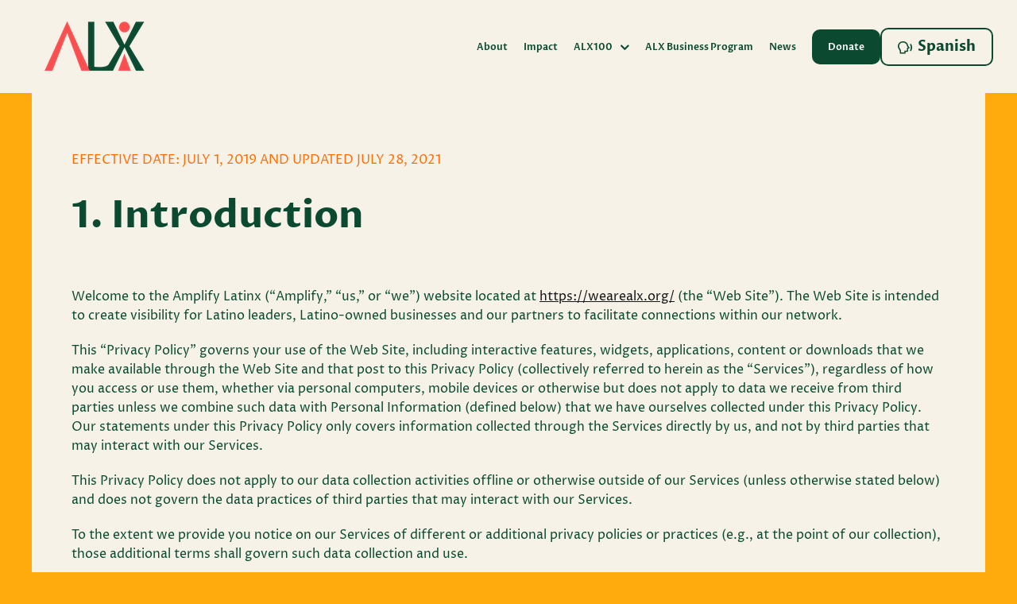

--- FILE ---
content_type: text/html; charset=UTF-8
request_url: https://wearealx.org/privacy-policy/
body_size: 39999
content:
<!DOCTYPE html>
<html class="avada-html-layout-boxed avada-html-header-position-top avada-has-site-width-percent avada-is-100-percent-template avada-has-site-width-100-percent" lang="en-US" prefix="og: http://ogp.me/ns# fb: http://ogp.me/ns/fb#">
<head>
	<meta http-equiv="X-UA-Compatible" content="IE=edge" />
	<meta http-equiv="Content-Type" content="text/html; charset=utf-8"/>
	<meta name="viewport" content="width=device-width, initial-scale=1" />
	<title>Privacy Policy &#8211; We Are ALX</title>
<meta name='robots' content='max-image-preview:large' />
<link rel="alternate" type="application/rss+xml" title="We Are ALX &raquo; Feed" href="https://wearealx.org/feed/" />
<link rel="alternate" type="application/rss+xml" title="We Are ALX &raquo; Comments Feed" href="https://wearealx.org/comments/feed/" />
		
		
		
				<link rel="alternate" title="oEmbed (JSON)" type="application/json+oembed" href="https://wearealx.org/wp-json/oembed/1.0/embed?url=https%3A%2F%2Fwearealx.org%2Fprivacy-policy%2F" />
<link rel="alternate" title="oEmbed (XML)" type="text/xml+oembed" href="https://wearealx.org/wp-json/oembed/1.0/embed?url=https%3A%2F%2Fwearealx.org%2Fprivacy-policy%2F&#038;format=xml" />
		<style>
			.lazyload,
			.lazyloading {
				max-width: 100%;
			}
		</style>
							<meta name="description" content="Effective Date: July 1, 2019 and Updated July 28, 2021

1. Introduction
Welcome to the Amplify Latinx (“Amplify,” “us,” or “we”) website located at https://wearealx.org/ (the “Web Site”). The"/>
				
		<meta property="og:locale" content="en_US"/>
		<meta property="og:type" content="article"/>
		<meta property="og:site_name" content="We Are ALX"/>
		<meta property="og:title" content="  Privacy Policy"/>
				<meta property="og:description" content="Effective Date: July 1, 2019 and Updated July 28, 2021

1. Introduction
Welcome to the Amplify Latinx (“Amplify,” “us,” or “we”) website located at https://wearealx.org/ (the “Web Site”). The"/>
				<meta property="og:url" content="https://wearealx.org/privacy-policy/"/>
													<meta property="article:modified_time" content="2023-11-28T00:10:10+00:00"/>
											<meta property="og:image" content="https://wearealx.org/wp-content/uploads/2025/03/Logo_WEARE_ALX_EmeraldCoral.jpg"/>
		<meta property="og:image:width" content="362"/>
		<meta property="og:image:height" content="362"/>
		<meta property="og:image:type" content="image/jpeg"/>
				<style id='wp-img-auto-sizes-contain-inline-css' type='text/css'>
img:is([sizes=auto i],[sizes^="auto," i]){contain-intrinsic-size:3000px 1500px}
/*# sourceURL=wp-img-auto-sizes-contain-inline-css */
</style>
<style id='wp-block-library-inline-css' type='text/css'>
:root{--wp-block-synced-color:#7a00df;--wp-block-synced-color--rgb:122,0,223;--wp-bound-block-color:var(--wp-block-synced-color);--wp-editor-canvas-background:#ddd;--wp-admin-theme-color:#007cba;--wp-admin-theme-color--rgb:0,124,186;--wp-admin-theme-color-darker-10:#006ba1;--wp-admin-theme-color-darker-10--rgb:0,107,160.5;--wp-admin-theme-color-darker-20:#005a87;--wp-admin-theme-color-darker-20--rgb:0,90,135;--wp-admin-border-width-focus:2px}@media (min-resolution:192dpi){:root{--wp-admin-border-width-focus:1.5px}}.wp-element-button{cursor:pointer}:root .has-very-light-gray-background-color{background-color:#eee}:root .has-very-dark-gray-background-color{background-color:#313131}:root .has-very-light-gray-color{color:#eee}:root .has-very-dark-gray-color{color:#313131}:root .has-vivid-green-cyan-to-vivid-cyan-blue-gradient-background{background:linear-gradient(135deg,#00d084,#0693e3)}:root .has-purple-crush-gradient-background{background:linear-gradient(135deg,#34e2e4,#4721fb 50%,#ab1dfe)}:root .has-hazy-dawn-gradient-background{background:linear-gradient(135deg,#faaca8,#dad0ec)}:root .has-subdued-olive-gradient-background{background:linear-gradient(135deg,#fafae1,#67a671)}:root .has-atomic-cream-gradient-background{background:linear-gradient(135deg,#fdd79a,#004a59)}:root .has-nightshade-gradient-background{background:linear-gradient(135deg,#330968,#31cdcf)}:root .has-midnight-gradient-background{background:linear-gradient(135deg,#020381,#2874fc)}:root{--wp--preset--font-size--normal:16px;--wp--preset--font-size--huge:42px}.has-regular-font-size{font-size:1em}.has-larger-font-size{font-size:2.625em}.has-normal-font-size{font-size:var(--wp--preset--font-size--normal)}.has-huge-font-size{font-size:var(--wp--preset--font-size--huge)}.has-text-align-center{text-align:center}.has-text-align-left{text-align:left}.has-text-align-right{text-align:right}.has-fit-text{white-space:nowrap!important}#end-resizable-editor-section{display:none}.aligncenter{clear:both}.items-justified-left{justify-content:flex-start}.items-justified-center{justify-content:center}.items-justified-right{justify-content:flex-end}.items-justified-space-between{justify-content:space-between}.screen-reader-text{border:0;clip-path:inset(50%);height:1px;margin:-1px;overflow:hidden;padding:0;position:absolute;width:1px;word-wrap:normal!important}.screen-reader-text:focus{background-color:#ddd;clip-path:none;color:#444;display:block;font-size:1em;height:auto;left:5px;line-height:normal;padding:15px 23px 14px;text-decoration:none;top:5px;width:auto;z-index:100000}html :where(.has-border-color){border-style:solid}html :where([style*=border-top-color]){border-top-style:solid}html :where([style*=border-right-color]){border-right-style:solid}html :where([style*=border-bottom-color]){border-bottom-style:solid}html :where([style*=border-left-color]){border-left-style:solid}html :where([style*=border-width]){border-style:solid}html :where([style*=border-top-width]){border-top-style:solid}html :where([style*=border-right-width]){border-right-style:solid}html :where([style*=border-bottom-width]){border-bottom-style:solid}html :where([style*=border-left-width]){border-left-style:solid}html :where(img[class*=wp-image-]){height:auto;max-width:100%}:where(figure){margin:0 0 1em}html :where(.is-position-sticky){--wp-admin--admin-bar--position-offset:var(--wp-admin--admin-bar--height,0px)}@media screen and (max-width:600px){html :where(.is-position-sticky){--wp-admin--admin-bar--position-offset:0px}}

/*# sourceURL=wp-block-library-inline-css */
</style><style id='global-styles-inline-css' type='text/css'>
:root{--wp--preset--aspect-ratio--square: 1;--wp--preset--aspect-ratio--4-3: 4/3;--wp--preset--aspect-ratio--3-4: 3/4;--wp--preset--aspect-ratio--3-2: 3/2;--wp--preset--aspect-ratio--2-3: 2/3;--wp--preset--aspect-ratio--16-9: 16/9;--wp--preset--aspect-ratio--9-16: 9/16;--wp--preset--color--black: #000000;--wp--preset--color--cyan-bluish-gray: #abb8c3;--wp--preset--color--white: #ffffff;--wp--preset--color--pale-pink: #f78da7;--wp--preset--color--vivid-red: #cf2e2e;--wp--preset--color--luminous-vivid-orange: #ff6900;--wp--preset--color--luminous-vivid-amber: #fcb900;--wp--preset--color--light-green-cyan: #7bdcb5;--wp--preset--color--vivid-green-cyan: #00d084;--wp--preset--color--pale-cyan-blue: #8ed1fc;--wp--preset--color--vivid-cyan-blue: #0693e3;--wp--preset--color--vivid-purple: #9b51e0;--wp--preset--color--awb-color-1: #f7f2e8;--wp--preset--color--awb-color-2: #dbc7a6;--wp--preset--color--awb-color-3: #ffab0d;--wp--preset--color--awb-color-4: #ff6c00;--wp--preset--color--awb-color-5: #0b4a31;--wp--preset--color--awb-color-6: #f94e4f;--wp--preset--color--awb-color-7: #334ab5;--wp--preset--color--awb-color-8: #808f3d;--wp--preset--gradient--vivid-cyan-blue-to-vivid-purple: linear-gradient(135deg,rgb(6,147,227) 0%,rgb(155,81,224) 100%);--wp--preset--gradient--light-green-cyan-to-vivid-green-cyan: linear-gradient(135deg,rgb(122,220,180) 0%,rgb(0,208,130) 100%);--wp--preset--gradient--luminous-vivid-amber-to-luminous-vivid-orange: linear-gradient(135deg,rgb(252,185,0) 0%,rgb(255,105,0) 100%);--wp--preset--gradient--luminous-vivid-orange-to-vivid-red: linear-gradient(135deg,rgb(255,105,0) 0%,rgb(207,46,46) 100%);--wp--preset--gradient--very-light-gray-to-cyan-bluish-gray: linear-gradient(135deg,rgb(238,238,238) 0%,rgb(169,184,195) 100%);--wp--preset--gradient--cool-to-warm-spectrum: linear-gradient(135deg,rgb(74,234,220) 0%,rgb(151,120,209) 20%,rgb(207,42,186) 40%,rgb(238,44,130) 60%,rgb(251,105,98) 80%,rgb(254,248,76) 100%);--wp--preset--gradient--blush-light-purple: linear-gradient(135deg,rgb(255,206,236) 0%,rgb(152,150,240) 100%);--wp--preset--gradient--blush-bordeaux: linear-gradient(135deg,rgb(254,205,165) 0%,rgb(254,45,45) 50%,rgb(107,0,62) 100%);--wp--preset--gradient--luminous-dusk: linear-gradient(135deg,rgb(255,203,112) 0%,rgb(199,81,192) 50%,rgb(65,88,208) 100%);--wp--preset--gradient--pale-ocean: linear-gradient(135deg,rgb(255,245,203) 0%,rgb(182,227,212) 50%,rgb(51,167,181) 100%);--wp--preset--gradient--electric-grass: linear-gradient(135deg,rgb(202,248,128) 0%,rgb(113,206,126) 100%);--wp--preset--gradient--midnight: linear-gradient(135deg,rgb(2,3,129) 0%,rgb(40,116,252) 100%);--wp--preset--font-size--small: 12px;--wp--preset--font-size--medium: 20px;--wp--preset--font-size--large: 24px;--wp--preset--font-size--x-large: 42px;--wp--preset--font-size--normal: 16px;--wp--preset--font-size--xlarge: 32px;--wp--preset--font-size--huge: 48px;--wp--preset--spacing--20: 0.44rem;--wp--preset--spacing--30: 0.67rem;--wp--preset--spacing--40: 1rem;--wp--preset--spacing--50: 1.5rem;--wp--preset--spacing--60: 2.25rem;--wp--preset--spacing--70: 3.38rem;--wp--preset--spacing--80: 5.06rem;--wp--preset--shadow--natural: 6px 6px 9px rgba(0, 0, 0, 0.2);--wp--preset--shadow--deep: 12px 12px 50px rgba(0, 0, 0, 0.4);--wp--preset--shadow--sharp: 6px 6px 0px rgba(0, 0, 0, 0.2);--wp--preset--shadow--outlined: 6px 6px 0px -3px rgb(255, 255, 255), 6px 6px rgb(0, 0, 0);--wp--preset--shadow--crisp: 6px 6px 0px rgb(0, 0, 0);}:where(.is-layout-flex){gap: 0.5em;}:where(.is-layout-grid){gap: 0.5em;}body .is-layout-flex{display: flex;}.is-layout-flex{flex-wrap: wrap;align-items: center;}.is-layout-flex > :is(*, div){margin: 0;}body .is-layout-grid{display: grid;}.is-layout-grid > :is(*, div){margin: 0;}:where(.wp-block-columns.is-layout-flex){gap: 2em;}:where(.wp-block-columns.is-layout-grid){gap: 2em;}:where(.wp-block-post-template.is-layout-flex){gap: 1.25em;}:where(.wp-block-post-template.is-layout-grid){gap: 1.25em;}.has-black-color{color: var(--wp--preset--color--black) !important;}.has-cyan-bluish-gray-color{color: var(--wp--preset--color--cyan-bluish-gray) !important;}.has-white-color{color: var(--wp--preset--color--white) !important;}.has-pale-pink-color{color: var(--wp--preset--color--pale-pink) !important;}.has-vivid-red-color{color: var(--wp--preset--color--vivid-red) !important;}.has-luminous-vivid-orange-color{color: var(--wp--preset--color--luminous-vivid-orange) !important;}.has-luminous-vivid-amber-color{color: var(--wp--preset--color--luminous-vivid-amber) !important;}.has-light-green-cyan-color{color: var(--wp--preset--color--light-green-cyan) !important;}.has-vivid-green-cyan-color{color: var(--wp--preset--color--vivid-green-cyan) !important;}.has-pale-cyan-blue-color{color: var(--wp--preset--color--pale-cyan-blue) !important;}.has-vivid-cyan-blue-color{color: var(--wp--preset--color--vivid-cyan-blue) !important;}.has-vivid-purple-color{color: var(--wp--preset--color--vivid-purple) !important;}.has-black-background-color{background-color: var(--wp--preset--color--black) !important;}.has-cyan-bluish-gray-background-color{background-color: var(--wp--preset--color--cyan-bluish-gray) !important;}.has-white-background-color{background-color: var(--wp--preset--color--white) !important;}.has-pale-pink-background-color{background-color: var(--wp--preset--color--pale-pink) !important;}.has-vivid-red-background-color{background-color: var(--wp--preset--color--vivid-red) !important;}.has-luminous-vivid-orange-background-color{background-color: var(--wp--preset--color--luminous-vivid-orange) !important;}.has-luminous-vivid-amber-background-color{background-color: var(--wp--preset--color--luminous-vivid-amber) !important;}.has-light-green-cyan-background-color{background-color: var(--wp--preset--color--light-green-cyan) !important;}.has-vivid-green-cyan-background-color{background-color: var(--wp--preset--color--vivid-green-cyan) !important;}.has-pale-cyan-blue-background-color{background-color: var(--wp--preset--color--pale-cyan-blue) !important;}.has-vivid-cyan-blue-background-color{background-color: var(--wp--preset--color--vivid-cyan-blue) !important;}.has-vivid-purple-background-color{background-color: var(--wp--preset--color--vivid-purple) !important;}.has-black-border-color{border-color: var(--wp--preset--color--black) !important;}.has-cyan-bluish-gray-border-color{border-color: var(--wp--preset--color--cyan-bluish-gray) !important;}.has-white-border-color{border-color: var(--wp--preset--color--white) !important;}.has-pale-pink-border-color{border-color: var(--wp--preset--color--pale-pink) !important;}.has-vivid-red-border-color{border-color: var(--wp--preset--color--vivid-red) !important;}.has-luminous-vivid-orange-border-color{border-color: var(--wp--preset--color--luminous-vivid-orange) !important;}.has-luminous-vivid-amber-border-color{border-color: var(--wp--preset--color--luminous-vivid-amber) !important;}.has-light-green-cyan-border-color{border-color: var(--wp--preset--color--light-green-cyan) !important;}.has-vivid-green-cyan-border-color{border-color: var(--wp--preset--color--vivid-green-cyan) !important;}.has-pale-cyan-blue-border-color{border-color: var(--wp--preset--color--pale-cyan-blue) !important;}.has-vivid-cyan-blue-border-color{border-color: var(--wp--preset--color--vivid-cyan-blue) !important;}.has-vivid-purple-border-color{border-color: var(--wp--preset--color--vivid-purple) !important;}.has-vivid-cyan-blue-to-vivid-purple-gradient-background{background: var(--wp--preset--gradient--vivid-cyan-blue-to-vivid-purple) !important;}.has-light-green-cyan-to-vivid-green-cyan-gradient-background{background: var(--wp--preset--gradient--light-green-cyan-to-vivid-green-cyan) !important;}.has-luminous-vivid-amber-to-luminous-vivid-orange-gradient-background{background: var(--wp--preset--gradient--luminous-vivid-amber-to-luminous-vivid-orange) !important;}.has-luminous-vivid-orange-to-vivid-red-gradient-background{background: var(--wp--preset--gradient--luminous-vivid-orange-to-vivid-red) !important;}.has-very-light-gray-to-cyan-bluish-gray-gradient-background{background: var(--wp--preset--gradient--very-light-gray-to-cyan-bluish-gray) !important;}.has-cool-to-warm-spectrum-gradient-background{background: var(--wp--preset--gradient--cool-to-warm-spectrum) !important;}.has-blush-light-purple-gradient-background{background: var(--wp--preset--gradient--blush-light-purple) !important;}.has-blush-bordeaux-gradient-background{background: var(--wp--preset--gradient--blush-bordeaux) !important;}.has-luminous-dusk-gradient-background{background: var(--wp--preset--gradient--luminous-dusk) !important;}.has-pale-ocean-gradient-background{background: var(--wp--preset--gradient--pale-ocean) !important;}.has-electric-grass-gradient-background{background: var(--wp--preset--gradient--electric-grass) !important;}.has-midnight-gradient-background{background: var(--wp--preset--gradient--midnight) !important;}.has-small-font-size{font-size: var(--wp--preset--font-size--small) !important;}.has-medium-font-size{font-size: var(--wp--preset--font-size--medium) !important;}.has-large-font-size{font-size: var(--wp--preset--font-size--large) !important;}.has-x-large-font-size{font-size: var(--wp--preset--font-size--x-large) !important;}
/*# sourceURL=global-styles-inline-css */
</style>

<style id='classic-theme-styles-inline-css' type='text/css'>
/*! This file is auto-generated */
.wp-block-button__link{color:#fff;background-color:#32373c;border-radius:9999px;box-shadow:none;text-decoration:none;padding:calc(.667em + 2px) calc(1.333em + 2px);font-size:1.125em}.wp-block-file__button{background:#32373c;color:#fff;text-decoration:none}
/*# sourceURL=/wp-includes/css/classic-themes.min.css */
</style>
<link rel='stylesheet' id='tablepress-default-css' href='https://wearealx.org/wp-content/tablepress-combined.min.css?ver=7' type='text/css' media='all' />
<link rel='stylesheet' id='tablepress-datatables-buttons-css' href='https://wearealx.org/wp-content/plugins/tablepress-premium/modules/css/build/datatables.buttons.css?ver=3.2.6' type='text/css' media='all' />
<link rel='stylesheet' id='tablepress-datatables-fixedheader-css' href='https://wearealx.org/wp-content/plugins/tablepress-premium/modules/css/build/datatables.fixedheader.css?ver=3.2.6' type='text/css' media='all' />
<link rel='stylesheet' id='tablepress-datatables-fixedcolumns-css' href='https://wearealx.org/wp-content/plugins/tablepress-premium/modules/css/build/datatables.fixedcolumns.css?ver=3.2.6' type='text/css' media='all' />
<link rel='stylesheet' id='tablepress-datatables-scroll-buttons-css' href='https://wearealx.org/wp-content/plugins/tablepress-premium/modules/css/build/datatables.scroll-buttons.css?ver=3.2.6' type='text/css' media='all' />
<link rel='stylesheet' id='tablepress-datatables-rowgroup-css' href='https://wearealx.org/wp-content/plugins/tablepress-premium/modules/css/build/datatables.rowgroup.css?ver=3.2.6' type='text/css' media='all' />
<link rel='stylesheet' id='tablepress-responsive-tables-css' href='https://wearealx.org/wp-content/plugins/tablepress-premium/modules/css/build/responsive-tables.css?ver=3.2.6' type='text/css' media='all' />
<link rel='stylesheet' id='tablepress-datatables-alphabetsearch-css' href='https://wearealx.org/wp-content/plugins/tablepress-premium/modules/css/build/datatables.alphabetsearch.css?ver=3.2.6' type='text/css' media='all' />
<link rel='stylesheet' id='tablepress-datatables-columnfilterwidgets-css' href='https://wearealx.org/wp-content/plugins/tablepress-premium/modules/css/build/datatables.columnfilterwidgets.css?ver=3.2.6' type='text/css' media='all' />
<link rel='stylesheet' id='tablepress-datatables-column-filter-css' href='https://wearealx.org/wp-content/plugins/tablepress-premium/modules/css/build/datatables.column-filter.css?ver=3.2.6' type='text/css' media='all' />
<link rel='stylesheet' id='tablepress-datatables-select-css' href='https://wearealx.org/wp-content/plugins/tablepress-premium/modules/css/build/datatables.select.css?ver=3.2.6' type='text/css' media='all' />
<link rel='stylesheet' id='tablepress-datatables-searchpanes-css' href='https://wearealx.org/wp-content/plugins/tablepress-premium/modules/css/build/datatables.searchpanes.css?ver=3.2.6' type='text/css' media='all' />
<link rel='stylesheet' id='child-style-css' href='https://wearealx.org/wp-content/themes/Avada-Child-Theme/style.css?ver=6.9' type='text/css' media='all' />
<link rel='stylesheet' id='fusion-dynamic-css-css' href='https://wearealx.org/wp-content/uploads/fusion-styles/803c5aa2b36d390058c93da67041334d.min.css?ver=3.14.2' type='text/css' media='all' />
<link rel='stylesheet' id='avada-fullwidth-md-css' href='https://wearealx.org/wp-content/plugins/fusion-builder/assets/css/media/fullwidth-md.min.css?ver=3.14.2' type='text/css' media='only screen and (max-width: 1024px)' />
<link rel='stylesheet' id='avada-fullwidth-sm-css' href='https://wearealx.org/wp-content/plugins/fusion-builder/assets/css/media/fullwidth-sm.min.css?ver=3.14.2' type='text/css' media='only screen and (max-width: 767px)' />
<link rel='stylesheet' id='avada-icon-md-css' href='https://wearealx.org/wp-content/plugins/fusion-builder/assets/css/media/icon-md.min.css?ver=3.14.2' type='text/css' media='only screen and (max-width: 1024px)' />
<link rel='stylesheet' id='avada-icon-sm-css' href='https://wearealx.org/wp-content/plugins/fusion-builder/assets/css/media/icon-sm.min.css?ver=3.14.2' type='text/css' media='only screen and (max-width: 767px)' />
<link rel='stylesheet' id='avada-grid-md-css' href='https://wearealx.org/wp-content/plugins/fusion-builder/assets/css/media/grid-md.min.css?ver=7.14.2' type='text/css' media='only screen and (max-width: 1024px)' />
<link rel='stylesheet' id='avada-grid-sm-css' href='https://wearealx.org/wp-content/plugins/fusion-builder/assets/css/media/grid-sm.min.css?ver=7.14.2' type='text/css' media='only screen and (max-width: 767px)' />
<link rel='stylesheet' id='avada-image-md-css' href='https://wearealx.org/wp-content/plugins/fusion-builder/assets/css/media/image-md.min.css?ver=7.14.2' type='text/css' media='only screen and (max-width: 1024px)' />
<link rel='stylesheet' id='avada-image-sm-css' href='https://wearealx.org/wp-content/plugins/fusion-builder/assets/css/media/image-sm.min.css?ver=7.14.2' type='text/css' media='only screen and (max-width: 767px)' />
<link rel='stylesheet' id='avada-person-md-css' href='https://wearealx.org/wp-content/plugins/fusion-builder/assets/css/media/person-md.min.css?ver=7.14.2' type='text/css' media='only screen and (max-width: 1024px)' />
<link rel='stylesheet' id='avada-person-sm-css' href='https://wearealx.org/wp-content/plugins/fusion-builder/assets/css/media/person-sm.min.css?ver=7.14.2' type='text/css' media='only screen and (max-width: 767px)' />
<link rel='stylesheet' id='avada-section-separator-md-css' href='https://wearealx.org/wp-content/plugins/fusion-builder/assets/css/media/section-separator-md.min.css?ver=3.14.2' type='text/css' media='only screen and (max-width: 1024px)' />
<link rel='stylesheet' id='avada-section-separator-sm-css' href='https://wearealx.org/wp-content/plugins/fusion-builder/assets/css/media/section-separator-sm.min.css?ver=3.14.2' type='text/css' media='only screen and (max-width: 767px)' />
<link rel='stylesheet' id='avada-social-sharing-md-css' href='https://wearealx.org/wp-content/plugins/fusion-builder/assets/css/media/social-sharing-md.min.css?ver=7.14.2' type='text/css' media='only screen and (max-width: 1024px)' />
<link rel='stylesheet' id='avada-social-sharing-sm-css' href='https://wearealx.org/wp-content/plugins/fusion-builder/assets/css/media/social-sharing-sm.min.css?ver=7.14.2' type='text/css' media='only screen and (max-width: 767px)' />
<link rel='stylesheet' id='avada-social-links-md-css' href='https://wearealx.org/wp-content/plugins/fusion-builder/assets/css/media/social-links-md.min.css?ver=7.14.2' type='text/css' media='only screen and (max-width: 1024px)' />
<link rel='stylesheet' id='avada-social-links-sm-css' href='https://wearealx.org/wp-content/plugins/fusion-builder/assets/css/media/social-links-sm.min.css?ver=7.14.2' type='text/css' media='only screen and (max-width: 767px)' />
<link rel='stylesheet' id='avada-tabs-lg-min-css' href='https://wearealx.org/wp-content/plugins/fusion-builder/assets/css/media/tabs-lg-min.min.css?ver=7.14.2' type='text/css' media='only screen and (min-width: 1024px)' />
<link rel='stylesheet' id='avada-tabs-lg-max-css' href='https://wearealx.org/wp-content/plugins/fusion-builder/assets/css/media/tabs-lg-max.min.css?ver=7.14.2' type='text/css' media='only screen and (max-width: 1024px)' />
<link rel='stylesheet' id='avada-tabs-md-css' href='https://wearealx.org/wp-content/plugins/fusion-builder/assets/css/media/tabs-md.min.css?ver=7.14.2' type='text/css' media='only screen and (max-width: 1024px)' />
<link rel='stylesheet' id='avada-tabs-sm-css' href='https://wearealx.org/wp-content/plugins/fusion-builder/assets/css/media/tabs-sm.min.css?ver=7.14.2' type='text/css' media='only screen and (max-width: 767px)' />
<link rel='stylesheet' id='awb-text-md-css' href='https://wearealx.org/wp-content/plugins/fusion-builder/assets/css/media/text-md.min.css?ver=3.14.2' type='text/css' media='only screen and (max-width: 1024px)' />
<link rel='stylesheet' id='awb-text-sm-css' href='https://wearealx.org/wp-content/plugins/fusion-builder/assets/css/media/text-sm.min.css?ver=3.14.2' type='text/css' media='only screen and (max-width: 767px)' />
<link rel='stylesheet' id='awb-title-md-css' href='https://wearealx.org/wp-content/plugins/fusion-builder/assets/css/media/title-md.min.css?ver=3.14.2' type='text/css' media='only screen and (max-width: 1024px)' />
<link rel='stylesheet' id='awb-title-sm-css' href='https://wearealx.org/wp-content/plugins/fusion-builder/assets/css/media/title-sm.min.css?ver=3.14.2' type='text/css' media='only screen and (max-width: 767px)' />
<link rel='stylesheet' id='awb-post-card-image-sm-css' href='https://wearealx.org/wp-content/plugins/fusion-builder/assets/css/media/post-card-image-sm.min.css?ver=3.14.2' type='text/css' media='only screen and (max-width: 767px)' />
<link rel='stylesheet' id='avada-swiper-md-css' href='https://wearealx.org/wp-content/plugins/fusion-builder/assets/css/media/swiper-md.min.css?ver=7.14.2' type='text/css' media='only screen and (max-width: 1024px)' />
<link rel='stylesheet' id='avada-swiper-sm-css' href='https://wearealx.org/wp-content/plugins/fusion-builder/assets/css/media/swiper-sm.min.css?ver=7.14.2' type='text/css' media='only screen and (max-width: 767px)' />
<link rel='stylesheet' id='avada-post-cards-md-css' href='https://wearealx.org/wp-content/plugins/fusion-builder/assets/css/media/post-cards-md.min.css?ver=7.14.2' type='text/css' media='only screen and (max-width: 1024px)' />
<link rel='stylesheet' id='avada-post-cards-sm-css' href='https://wearealx.org/wp-content/plugins/fusion-builder/assets/css/media/post-cards-sm.min.css?ver=7.14.2' type='text/css' media='only screen and (max-width: 767px)' />
<link rel='stylesheet' id='avada-facebook-page-md-css' href='https://wearealx.org/wp-content/plugins/fusion-builder/assets/css/media/facebook-page-md.min.css?ver=7.14.2' type='text/css' media='only screen and (max-width: 1024px)' />
<link rel='stylesheet' id='avada-facebook-page-sm-css' href='https://wearealx.org/wp-content/plugins/fusion-builder/assets/css/media/facebook-page-sm.min.css?ver=7.14.2' type='text/css' media='only screen and (max-width: 767px)' />
<link rel='stylesheet' id='avada-twitter-timeline-md-css' href='https://wearealx.org/wp-content/plugins/fusion-builder/assets/css/media/twitter-timeline-md.min.css?ver=7.14.2' type='text/css' media='only screen and (max-width: 1024px)' />
<link rel='stylesheet' id='avada-twitter-timeline-sm-css' href='https://wearealx.org/wp-content/plugins/fusion-builder/assets/css/media/twitter-timeline-sm.min.css?ver=7.14.2' type='text/css' media='only screen and (max-width: 767px)' />
<link rel='stylesheet' id='avada-flickr-md-css' href='https://wearealx.org/wp-content/plugins/fusion-builder/assets/css/media/flickr-md.min.css?ver=7.14.2' type='text/css' media='only screen and (max-width: 1024px)' />
<link rel='stylesheet' id='avada-flickr-sm-css' href='https://wearealx.org/wp-content/plugins/fusion-builder/assets/css/media/flickr-sm.min.css?ver=7.14.2' type='text/css' media='only screen and (max-width: 767px)' />
<link rel='stylesheet' id='avada-tagcloud-md-css' href='https://wearealx.org/wp-content/plugins/fusion-builder/assets/css/media/tagcloud-md.min.css?ver=7.14.2' type='text/css' media='only screen and (max-width: 1024px)' />
<link rel='stylesheet' id='avada-tagcloud-sm-css' href='https://wearealx.org/wp-content/plugins/fusion-builder/assets/css/media/tagcloud-sm.min.css?ver=7.14.2' type='text/css' media='only screen and (max-width: 767px)' />
<link rel='stylesheet' id='avada-instagram-md-css' href='https://wearealx.org/wp-content/plugins/fusion-builder/assets/css/media/instagram-md.min.css?ver=7.14.2' type='text/css' media='only screen and (max-width: 1024px)' />
<link rel='stylesheet' id='avada-instagram-sm-css' href='https://wearealx.org/wp-content/plugins/fusion-builder/assets/css/media/instagram-sm.min.css?ver=7.14.2' type='text/css' media='only screen and (max-width: 767px)' />
<link rel='stylesheet' id='awb-meta-md-css' href='https://wearealx.org/wp-content/plugins/fusion-builder/assets/css/media/meta-md.min.css?ver=7.14.2' type='text/css' media='only screen and (max-width: 1024px)' />
<link rel='stylesheet' id='awb-meta-sm-css' href='https://wearealx.org/wp-content/plugins/fusion-builder/assets/css/media/meta-sm.min.css?ver=7.14.2' type='text/css' media='only screen and (max-width: 767px)' />
<link rel='stylesheet' id='awb-layout-colums-md-css' href='https://wearealx.org/wp-content/plugins/fusion-builder/assets/css/media/layout-columns-md.min.css?ver=3.14.2' type='text/css' media='only screen and (max-width: 1024px)' />
<link rel='stylesheet' id='awb-layout-colums-sm-css' href='https://wearealx.org/wp-content/plugins/fusion-builder/assets/css/media/layout-columns-sm.min.css?ver=3.14.2' type='text/css' media='only screen and (max-width: 767px)' />
<link rel='stylesheet' id='avada-max-1c-css' href='https://wearealx.org/wp-content/themes/Avada/assets/css/media/max-1c.min.css?ver=7.14.2' type='text/css' media='only screen and (max-width: 644px)' />
<link rel='stylesheet' id='avada-max-2c-css' href='https://wearealx.org/wp-content/themes/Avada/assets/css/media/max-2c.min.css?ver=7.14.2' type='text/css' media='only screen and (max-width: 720px)' />
<link rel='stylesheet' id='avada-min-2c-max-3c-css' href='https://wearealx.org/wp-content/themes/Avada/assets/css/media/min-2c-max-3c.min.css?ver=7.14.2' type='text/css' media='only screen and (min-width: 720px) and (max-width: 796px)' />
<link rel='stylesheet' id='avada-min-3c-max-4c-css' href='https://wearealx.org/wp-content/themes/Avada/assets/css/media/min-3c-max-4c.min.css?ver=7.14.2' type='text/css' media='only screen and (min-width: 796px) and (max-width: 872px)' />
<link rel='stylesheet' id='avada-min-4c-max-5c-css' href='https://wearealx.org/wp-content/themes/Avada/assets/css/media/min-4c-max-5c.min.css?ver=7.14.2' type='text/css' media='only screen and (min-width: 872px) and (max-width: 948px)' />
<link rel='stylesheet' id='avada-min-5c-max-6c-css' href='https://wearealx.org/wp-content/themes/Avada/assets/css/media/min-5c-max-6c.min.css?ver=7.14.2' type='text/css' media='only screen and (min-width: 948px) and (max-width: 1024px)' />
<link rel='stylesheet' id='avada-min-shbp-css' href='https://wearealx.org/wp-content/themes/Avada/assets/css/media/min-shbp.min.css?ver=7.14.2' type='text/css' media='only screen and (min-width: 1025px)' />
<link rel='stylesheet' id='avada-max-shbp-css' href='https://wearealx.org/wp-content/themes/Avada/assets/css/media/max-shbp.min.css?ver=7.14.2' type='text/css' media='only screen and (max-width: 1024px)' />
<link rel='stylesheet' id='avada-max-sh-shbp-css' href='https://wearealx.org/wp-content/themes/Avada/assets/css/media/max-sh-shbp.min.css?ver=7.14.2' type='text/css' media='only screen and (max-width: 1024px)' />
<link rel='stylesheet' id='avada-min-768-max-1024-p-css' href='https://wearealx.org/wp-content/themes/Avada/assets/css/media/min-768-max-1024-p.min.css?ver=7.14.2' type='text/css' media='only screen and (min-device-width: 768px) and (max-device-width: 1024px) and (orientation: portrait)' />
<link rel='stylesheet' id='avada-min-768-max-1024-l-css' href='https://wearealx.org/wp-content/themes/Avada/assets/css/media/min-768-max-1024-l.min.css?ver=7.14.2' type='text/css' media='only screen and (min-device-width: 768px) and (max-device-width: 1024px) and (orientation: landscape)' />
<link rel='stylesheet' id='avada-max-sh-cbp-css' href='https://wearealx.org/wp-content/themes/Avada/assets/css/media/max-sh-cbp.min.css?ver=7.14.2' type='text/css' media='only screen and (max-width: 1024px)' />
<link rel='stylesheet' id='avada-max-sh-sbp-css' href='https://wearealx.org/wp-content/themes/Avada/assets/css/media/max-sh-sbp.min.css?ver=7.14.2' type='text/css' media='only screen and (max-width: 1024px)' />
<link rel='stylesheet' id='avada-max-sh-640-css' href='https://wearealx.org/wp-content/themes/Avada/assets/css/media/max-sh-640.min.css?ver=7.14.2' type='text/css' media='only screen and (max-width: 640px)' />
<link rel='stylesheet' id='avada-max-shbp-18-css' href='https://wearealx.org/wp-content/themes/Avada/assets/css/media/max-shbp-18.min.css?ver=7.14.2' type='text/css' media='only screen and (max-width: 1006px)' />
<link rel='stylesheet' id='avada-max-shbp-32-css' href='https://wearealx.org/wp-content/themes/Avada/assets/css/media/max-shbp-32.min.css?ver=7.14.2' type='text/css' media='only screen and (max-width: 992px)' />
<link rel='stylesheet' id='avada-min-sh-cbp-css' href='https://wearealx.org/wp-content/themes/Avada/assets/css/media/min-sh-cbp.min.css?ver=7.14.2' type='text/css' media='only screen and (min-width: 1024px)' />
<link rel='stylesheet' id='avada-max-640-css' href='https://wearealx.org/wp-content/themes/Avada/assets/css/media/max-640.min.css?ver=7.14.2' type='text/css' media='only screen and (max-device-width: 640px)' />
<link rel='stylesheet' id='avada-max-main-css' href='https://wearealx.org/wp-content/themes/Avada/assets/css/media/max-main.min.css?ver=7.14.2' type='text/css' media='only screen and (max-width: 1024px)' />
<link rel='stylesheet' id='avada-max-cbp-css' href='https://wearealx.org/wp-content/themes/Avada/assets/css/media/max-cbp.min.css?ver=7.14.2' type='text/css' media='only screen and (max-width: 1024px)' />
<link rel='stylesheet' id='avada-max-sh-cbp-social-sharing-css' href='https://wearealx.org/wp-content/themes/Avada/assets/css/media/max-sh-cbp-social-sharing.min.css?ver=7.14.2' type='text/css' media='only screen and (max-width: 1024px)' />
<link rel='stylesheet' id='fb-max-sh-cbp-css' href='https://wearealx.org/wp-content/plugins/fusion-builder/assets/css/media/max-sh-cbp.min.css?ver=3.14.2' type='text/css' media='only screen and (max-width: 1024px)' />
<link rel='stylesheet' id='fb-min-768-max-1024-p-css' href='https://wearealx.org/wp-content/plugins/fusion-builder/assets/css/media/min-768-max-1024-p.min.css?ver=3.14.2' type='text/css' media='only screen and (min-device-width: 768px) and (max-device-width: 1024px) and (orientation: portrait)' />
<link rel='stylesheet' id='fb-max-640-css' href='https://wearealx.org/wp-content/plugins/fusion-builder/assets/css/media/max-640.min.css?ver=3.14.2' type='text/css' media='only screen and (max-device-width: 640px)' />
<link rel='stylesheet' id='fb-max-1c-css' href='https://wearealx.org/wp-content/plugins/fusion-builder/assets/css/media/max-1c.css?ver=3.14.2' type='text/css' media='only screen and (max-width: 644px)' />
<link rel='stylesheet' id='fb-max-2c-css' href='https://wearealx.org/wp-content/plugins/fusion-builder/assets/css/media/max-2c.css?ver=3.14.2' type='text/css' media='only screen and (max-width: 720px)' />
<link rel='stylesheet' id='fb-min-2c-max-3c-css' href='https://wearealx.org/wp-content/plugins/fusion-builder/assets/css/media/min-2c-max-3c.css?ver=3.14.2' type='text/css' media='only screen and (min-width: 720px) and (max-width: 796px)' />
<link rel='stylesheet' id='fb-min-3c-max-4c-css' href='https://wearealx.org/wp-content/plugins/fusion-builder/assets/css/media/min-3c-max-4c.css?ver=3.14.2' type='text/css' media='only screen and (min-width: 796px) and (max-width: 872px)' />
<link rel='stylesheet' id='fb-min-4c-max-5c-css' href='https://wearealx.org/wp-content/plugins/fusion-builder/assets/css/media/min-4c-max-5c.css?ver=3.14.2' type='text/css' media='only screen and (min-width: 872px) and (max-width: 948px)' />
<link rel='stylesheet' id='fb-min-5c-max-6c-css' href='https://wearealx.org/wp-content/plugins/fusion-builder/assets/css/media/min-5c-max-6c.css?ver=3.14.2' type='text/css' media='only screen and (min-width: 948px) and (max-width: 1024px)' />
<link rel='stylesheet' id='avada-off-canvas-md-css' href='https://wearealx.org/wp-content/plugins/fusion-builder/assets/css/media/off-canvas-md.min.css?ver=7.14.2' type='text/css' media='only screen and (max-width: 1024px)' />
<link rel='stylesheet' id='avada-off-canvas-sm-css' href='https://wearealx.org/wp-content/plugins/fusion-builder/assets/css/media/off-canvas-sm.min.css?ver=7.14.2' type='text/css' media='only screen and (max-width: 767px)' />
<!--n2css--><!--n2js--><link rel="https://api.w.org/" href="https://wearealx.org/wp-json/" /><link rel="alternate" title="JSON" type="application/json" href="https://wearealx.org/wp-json/wp/v2/pages/3" /><link rel="EditURI" type="application/rsd+xml" title="RSD" href="https://wearealx.org/xmlrpc.php?rsd" />
<meta name="generator" content="WordPress 6.9" />
<link rel="canonical" href="https://wearealx.org/privacy-policy/" />
<link rel='shortlink' href='https://wearealx.org/?p=3' />
<!-- start Simple Custom CSS and JS -->
<style type="text/css">
@media (max-width:767px) {
		.heading-one p {
    font-size: 32px;
    line-height: 44px;
}

.text-one p{
    font-size: 14px;
    line-height: 24px;
}

.first-button-wrap .fusion-column-wrapper{
    flex-direction:column !important;
    gap:20px;
}

.first-button-wrap .fusion-button {
    width:100%;
}
	
	.first-img-sec img {
    height:70px ; 
    object-fit:cover;
}
	.video-sec .fusion-builder-row {
    flex-direction:column-reverse !important;
}

.video-sec p{
    font-size: 28px;
    line-height: 40px;
}

.video-sec .fusion-text{
    margin:unset;
    padding-bottom:35px;
}
	
	
.requirement-sec .fusion-text-7{
    font-size: 28px;
    line-height: 40px;
}

.requirement-sec .fusion-text-9{
        font-size: 16px;
    line-height: 26px;
}

.requirement-sec ul li {
    line-height:1.6; 
    font-size:16px;
}

.requirement-sec img{
    display:none;
}
	
	.work-sec img {
    display:none;
}
	
	.work-sec .fusion-text-10 {
    font-size: 28px !important;
    line-height: 40px;
}

.work-sec .fusion-text{
    font-size:16px;
    line-height:26px;
}

.work-sec ul li{
    font-size:16px;
}
	
	.apply-sec .fusion-text-15{
    font-size: 27px;
    line-height: 48px;
}
	.apply-sec .fusion-text-15 p{
    margin:unset !important;
}
	.button-aplicar {
    margin:unset !important;
}
	.childcare-sec .fusion-builder-row {
    flex-direction: column-reverse !important;
}
	
	.childcare-sec .fusion-builder-row{
    flex-direction: column-reverse !important;
}


.childcare-sec .fusion-text-17 {
        font-size: 32px;
        line-height:30px;
}

.childcare-sec .fusion-text-18{
    font-size: 16px;
    line-height: 26px;
}
	
	.testimonial-sec .fusion-text-19{
        font-size: 24px;
    line-height: 32px;
}


.testimonial-sec .fusion-text-20, .testimonial-sec .fusion-text-21, .testimonial-sec .fusion-text-22, .testimonial-sec .fusion-text-23, .testimonial-sec .fusion-text-24, .testimonial-sec .fusion-text-25, .testimonial-sec .fusion-text-26, .testimonial-sec .fusion-text-27, .testimonial-sec .fusion-text-28{
    font-size: 14px;
    line-height: 24px;
}
	
}</style>
<!-- end Simple Custom CSS and JS -->
<link rel="apple-touch-icon" sizes="180x180" href="/wp-content/uploads/fbrfg/apple-touch-icon.png?v=1">
<link rel="icon" type="image/png" sizes="32x32" href="/wp-content/uploads/fbrfg/favicon-32x32.png?v=1">
<link rel="icon" type="image/png" sizes="16x16" href="/wp-content/uploads/fbrfg/favicon-16x16.png?v=1">
<link rel="manifest" href="/wp-content/uploads/fbrfg/site.webmanifest?v=1">
<link rel="mask-icon" href="/wp-content/uploads/fbrfg/safari-pinned-tab.svg?v=1" color="#5bbad5">
<link rel="shortcut icon" href="/wp-content/uploads/fbrfg/favicon.ico?v=1">
<meta name="msapplication-TileColor" content="#da532c">
<meta name="msapplication-config" content="/wp-content/uploads/fbrfg/browserconfig.xml?v=1">
<meta name="theme-color" content="#ffffff">		<script>
			document.documentElement.className = document.documentElement.className.replace('no-js', 'js');
		</script>
				<style>
			.no-js img.lazyload {
				display: none;
			}

			figure.wp-block-image img.lazyloading {
				min-width: 150px;
			}

			.lazyload,
			.lazyloading {
				--smush-placeholder-width: 100px;
				--smush-placeholder-aspect-ratio: 1/1;
				width: var(--smush-image-width, var(--smush-placeholder-width)) !important;
				aspect-ratio: var(--smush-image-aspect-ratio, var(--smush-placeholder-aspect-ratio)) !important;
			}

						.lazyload, .lazyloading {
				opacity: 0;
			}

			.lazyloaded {
				opacity: 1;
				transition: opacity 400ms;
				transition-delay: 0ms;
			}

					</style>
		<link rel="preload" href="https://wearealx.org/wp-content/themes/Avada/includes/lib/assets/fonts/icomoon/awb-icons.woff" as="font" type="font/woff" crossorigin><link rel="preload" href="//wearealx.org/wp-content/themes/Avada/includes/lib/assets/fonts/fontawesome/webfonts/fa-brands-400.woff2" as="font" type="font/woff2" crossorigin><link rel="preload" href="//wearealx.org/wp-content/themes/Avada/includes/lib/assets/fonts/fontawesome/webfonts/fa-regular-400.woff2" as="font" type="font/woff2" crossorigin><link rel="preload" href="//wearealx.org/wp-content/themes/Avada/includes/lib/assets/fonts/fontawesome/webfonts/fa-solid-900.woff2" as="font" type="font/woff2" crossorigin><link rel="preload" href="https://wearealx.org/wp-content/uploads/fusion-icons/fitness-icon-set/fonts/fitness.ttf?9jppkm" as="font" type="font/ttf" crossorigin><style type="text/css" id="css-fb-visibility">@media screen and (max-width: 767px){.fusion-no-small-visibility{display:none !important;}body .sm-text-align-center{text-align:center !important;}body .sm-text-align-left{text-align:left !important;}body .sm-text-align-right{text-align:right !important;}body .sm-text-align-justify{text-align:justify !important;}body .sm-flex-align-center{justify-content:center !important;}body .sm-flex-align-flex-start{justify-content:flex-start !important;}body .sm-flex-align-flex-end{justify-content:flex-end !important;}body .sm-mx-auto{margin-left:auto !important;margin-right:auto !important;}body .sm-ml-auto{margin-left:auto !important;}body .sm-mr-auto{margin-right:auto !important;}body .fusion-absolute-position-small{position:absolute;width:100%;}.awb-sticky.awb-sticky-small{ position: sticky; top: var(--awb-sticky-offset,0); }}@media screen and (min-width: 768px) and (max-width: 1024px){.fusion-no-medium-visibility{display:none !important;}body .md-text-align-center{text-align:center !important;}body .md-text-align-left{text-align:left !important;}body .md-text-align-right{text-align:right !important;}body .md-text-align-justify{text-align:justify !important;}body .md-flex-align-center{justify-content:center !important;}body .md-flex-align-flex-start{justify-content:flex-start !important;}body .md-flex-align-flex-end{justify-content:flex-end !important;}body .md-mx-auto{margin-left:auto !important;margin-right:auto !important;}body .md-ml-auto{margin-left:auto !important;}body .md-mr-auto{margin-right:auto !important;}body .fusion-absolute-position-medium{position:absolute;width:100%;}.awb-sticky.awb-sticky-medium{ position: sticky; top: var(--awb-sticky-offset,0); }}@media screen and (min-width: 1025px){.fusion-no-large-visibility{display:none !important;}body .lg-text-align-center{text-align:center !important;}body .lg-text-align-left{text-align:left !important;}body .lg-text-align-right{text-align:right !important;}body .lg-text-align-justify{text-align:justify !important;}body .lg-flex-align-center{justify-content:center !important;}body .lg-flex-align-flex-start{justify-content:flex-start !important;}body .lg-flex-align-flex-end{justify-content:flex-end !important;}body .lg-mx-auto{margin-left:auto !important;margin-right:auto !important;}body .lg-ml-auto{margin-left:auto !important;}body .lg-mr-auto{margin-right:auto !important;}body .fusion-absolute-position-large{position:absolute;width:100%;}.awb-sticky.awb-sticky-large{ position: sticky; top: var(--awb-sticky-offset,0); }}</style><link rel="icon" href="https://wearealx.org/wp-content/smush-webp/2025/03/ALX_Logo_Emerald_Coral_SQ-66x66.jpg.webp" sizes="32x32" data-smush-webp-fallback="{&quot;href&quot;:&quot;https:\/\/wearealx.org\/wp-content\/uploads\/2025\/03\/ALX_Logo_Emerald_Coral_SQ-66x66.jpg&quot;}" />
<link rel="icon" href="https://wearealx.org/wp-content/smush-webp/2025/03/ALX_Logo_Emerald_Coral_SQ-200x200.jpg.webp" sizes="192x192" data-smush-webp-fallback="{&quot;href&quot;:&quot;https:\/\/wearealx.org\/wp-content\/uploads\/2025\/03\/ALX_Logo_Emerald_Coral_SQ-200x200.jpg&quot;}" />
<link rel="apple-touch-icon" href="https://wearealx.org/wp-content/smush-webp/2025/03/ALX_Logo_Emerald_Coral_SQ-200x200.jpg.webp" data-smush-webp-fallback="{&quot;href&quot;:&quot;https:\/\/wearealx.org\/wp-content\/uploads\/2025\/03\/ALX_Logo_Emerald_Coral_SQ-200x200.jpg&quot;}" />
<meta name="msapplication-TileImage" content="https://wearealx.org/wp-content/uploads/2025/03/ALX_Logo_Emerald_Coral_SQ-300x300.jpg" />
		<style type="text/css" id="wp-custom-css">
			div#popmake-4289 {
    max-width: 500px;
    padding: 45px;
    margin: 0 auto !important;
    right: 0;
	  left: 0;
	  background: #f7f2e8;
	  padding-bottom: 30px;
}
div#popmake-4289 br {
    display: none;
}
div#popmake-4289 label {
    color: #032412;
}
div#popmake-4289 h2 {
    font-size: 20px;
    margin-bottom: 20px !important;
}
.hide_popup{
	display: none !important;
}
#post-8:has(#wpbdp-submit-listing) .fusion-builder-row-3 {
    display: none;
}
div#post-177 {
    padding: 100px 50px;
}
#post-177 a {
    text-decoration: underline !important;
}
#main {
    padding: 0 !important;
}
#wpbdp-login-view input{
    border: 1px solid black !important;
    background: none !important;
}
.location-short {
    padding: 0px 100px 0;
}
#wpbdp-login-view .button-primary {
    background: #0b4a31 !important;
    color: #fff;
    font-weight: bold;
    border: 1px solid #0b4a31 !important;
    border-radius: 6px;
}
.news-card-info {
    padding: 20px;
	  min-height: 280px;
}
.news-card-info h2.wp-block-post-title {
    font-size: 30px !important;
    line-height: 42px !important;
    margin-bottom: 12px;
    font-weight: 400;
}
.news-card-info .wp-block-post-date {
    color: #797979;
}
.main-header .header-menu-col .fusion-column-wrapper{
	  flex-direction: row !important;
    column-gap: 15px;
}
.main-header .header-menu-col .fusion-column-wrapper .fa-shopping-cart{
    margin: 0 !important;
    display: inline-flex;
    align-items: center;
    height: 100%;
}
.main-header .header-menu-col .fusion-column-wrapper .donate-btn a {
    padding: 10px 20px !important;
    background: #0b4a31;
    color: #fff !important;
    border-radius: 10px;
}
.main-header .fusion-text.fusion-text-1 {
    display: flex;
    align-items: center;
}
.main-header .header-menu-col .fusion-column-wrapper ul li a:hover{
	text-decoration: underline;
}
.main-header .header-menu-col .fusion-column-wrapper .donate-btn a:hover{
	opacity: .8;
	text-decoration: none;
}
.breaking-icon-boxes .content-box-heading{
    font-weight: 500 !important;
}
.mc_embed_shell .mc-field-group label{
	display: block;
}
form#mc-embedded-subscribe-form {
    margin: 0 !important;
}
form#mc-embedded-subscribe-form input{
	  padding: 12px;
    background: #fff;
    width: 100%;
    border: 2px solid #d0d0d0 !important;
    border-radius: 8px;
    max-width: 400px;
    box-sizing: border-box;
	  height: 43px;
}
form#mc-embedded-subscribe-form input#mc-embedded-subscribe {
    height: 50px;
    background: #0b4a31;
    border: none !important;
    box-shadow: none;
    border-radius: 8px;
    font-size: 18px;
    font-family: "Arial";
    font-weight: 600;
    margin-top: 15px;
    padding: 0 22px;
}
form#mc-embedded-subscribe-form input#mc-embedded-subscribe:hover{
    background: #f12222;
}
.btn-primary {
    font-weight: bold !important;
    font-size: 18px !important;
    padding: 12px 20px !important;
    border-radius: 8px !important;
    color: #fff !important;
    background: #0b4a31 !important;
    display: inline-block !important;
    align-self: flex-start !important;
    margin-top: 20px !important;
    border: none !important;
    box-sizing: border-box !important;
    text-align: center !important;
}
.mc-field-group.name-field {
    margin-bottom: 16px;
}
.btn-primary:hover{
	opacity: .8;
}
.footer-col-btn:hover{
	opacity: .8 !important;
	background: none !important;
	border: 2px solid #0b4a31;
	
}
.footer-col-btn:hover span{
	color: #0b4a31 !important;
}
.breaking-icon-boxes img {
    border-radius: 10px;
    margin-bottom: 30px !important;
}
.breaking-icon-boxes h2, .breaking-icon-boxes p{
	text-align: left !important;
}
.breaking-icon-boxes .content-container{
	margin-bottom: 0;
}
.breaking-icon-boxes .content-box-column-last-in-row:after {
    content: "";
    height: 3px;
    background: #808f3d;
    width: 100%;
    display: block;
}
.breaking-icon-boxes.business .content-box-column-last-in-row:after{
	background: #334ab5;
}
.breaking-icon-boxes.leadership .content-box-column-last-in-row:after{
	background: #f94e4f;
}
.breaking-icon-boxes .subtitle {
    padding-bottom: 24px;
	  font-size: 20px;
    font-weight: 500;
}
.breaking-icon-boxes .content-box-column{
	margin-bottom: 8px;
}
.banner-hg h1.font-display.color-white.fusion-responsive-typography-calculated {
    color: #fff;
}
a.fusion-button:hover{
	opacity: .8 !important;
}
.x-section > .fusion-flex-content-wrap {
    background-image: url(https://wearealx.org/wp-content/smush-webp/2024/04/ALX-X.png.webp);
    background-repeat: no-repeat;
    background-size: contain;
    background-position: center right;
}
.home_slider .flex-control-nav, .home_slider .flex-direction-nav{
    display: none !important;
}
.single-news-post .post.news-post {
    max-width: 1200px;
    margin: 0 auto;
    padding: 80px 40px 0;
	  display: flex;
	  flex-direction: column-reverse;
}
.single-news-post .single-navigation {
    border: none !important;
    max-width: 1200px !important;
    margin: 0 auto !important;
    padding: 60px 40px 0 !important;
	  display: flex;
}
.single-news-post .post.news-post .fusion-flexslider {
    margin-bottom: 15px;
	  order: 1;
}
.single-news-post .single-navigation a {
    padding: 8px 12px;
    font-size: 18px;
    font-weight: 600;
    color: #0b4a31 !important;
    border: 1px solid;
    line-height: 20px;
}
.single-news-post .post.news-post h1.entry-title {
    font-family: 'Proza Libre', sans-serif;
    line-height: 64px;
    font-size: 48px !important;
	  font-weight: 400 !important;
    color: #0b4a31 !important;
    margin-bottom: 20px;
	  order: 1;
}
.single-news-post .fusion-sharing-box, .single-news-post .fusion-sharing-box .about-author, .single-news-post span.fusion-comments, .single-news-post span.vcard, .single-news-post .about-author {
    display: none !important;
}
.single-news-post .fusion-meta-info {
    border: none;
    padding-bottom: 20px;
}
.single-news-post .fusion-meta-info-wrapper {
    font-size: 16px;
    color: #797979;
}
.single-news-post .single-navigation a:before, .single-news-post .single-navigation a:after{
	display: none;
}
.single-news-post #content {
    display: flex;
    flex-direction: column-reverse;
}
/* jahanzaib css */
.custom-about-sec-4 .fusion-text.fusion-text-16 h1 {
    color: #ffff !important;
}
.custom-about-sec-2 .fusion-text.fusion-text-2 p.subtitle {
    font-weight: 500;
}
.custom-about-sec-2 .fusion-text b {
    color:#F94E4F;
}
.custom-about-sec-2 fusion-text-2 p{
    font-weight: 500;
}
.custom-about-sec-4 h1.font-display.color-white {
    color: #ffff;
}
.custom-about-sec-4 .fusion-text.fusion-text-17 {
    width: 51%;
}
h3.color-blue.fusion-responsive-typography-calculated {
    color: #334AB5;
}
h3.color-blue.fusion-responsive-typography-calculated {
    color: #334AB5;
}
h3.color-salmon.fusion-responsive-typography-calculated {
    color: #F94E4F;
}
h3.color-olive.fusion-responsive-typography-calculated {
    color:#808F3D;
}
h3.color-orange.fusion-responsive-typography-calculated {
    color: #FF6C00;
}
.custom-about-sec-6.fusion-flex-container .fusion-row .fusion-flex-column .fusion-column-wrapper:not(.fusion-flex-column-wrapper-legacy).fusion-content-layout-column {
    flex-direction: row !important;
    align-items: center;
}
   .custom-about-sec-6 .fusion-text.fusion-text-18{
    width: 75%;
}
.custom-ALX100-sec-2 h2.fusion-responsive-typography-calculated {
    color: #ffff !important;
    font-weight: 400;
	margin-bottom: 20px !important;
}
.custom-ALX100-sec-3 h4{
    color: #334AB5 !important;
	font-weight: 700 !important;
}
.custom-ALX100-sec-4 h2{
    color: #FFFF !important;
    font-weight: 400 !important;
	    margin-bottom: 0 !important;
}
.custom-ALX100-sec-8 h2{
    font-weight: 400 !important;
    margin-bottom: 0px!important;
}
.custom-ALX100-sec-1:before {
    content: "";
    background-image: url(https://wearealx.org/wp-content/smush-webp/2024/04/ALX100_HeaderPeople.png.webp);
    position: absolute;
    width: 1000px;
    height: 647px;
    right: -265px;
    bottom: 0;
}
.custom-ALX100-sec-4 .fusion-layout-column.fusion_builder_column.fusion-builder-column-9.fusion_builder_column_1_2.\31 _2.fusion-flex-column.fusion-flex-align-self-center {
    margin-bottom: 0;
}
.custom-ALX100-sec-7 h2{
    font-weight: 400;
    margin-bottom: 0px;
}
.custom-ALX100-sec-7 h3{
    margin: 15px 0px;
    font-weight: 400;
}
.custom-ALX100-sec-7 a{
    font-weight: bold;
}
.custom-ALX100-sec-7 img.img-responsive.wp-image-1593 {	
    margin-left: -95px;
} 
.custom-ALX100-sec-7 .fusion-layout-column.fusion_builder_column.fusion-builder-column-14.fusion_builder_column_1_2.\31 _2.fusion-flex-column.fusion-flex-align-self-flex-end {
    margin: 0;
}
.custom-ALX100-sec-7 .fusion-layout-column.fusion_builder_column.fusion-builder-column-15.fusion_builder_column_1_2.\31 _2.fusion-flex-column {
    margin-left: -50px;
}
.custom-ALX100-sec-6 p.color-salmon.subtitle {
    font-weight: 500;
}
.custom-ALX100-sec-6 p.color-salmon.subtitle a {
    text-decoration: underline;
}
.custom-ALX100-sec-5 h3, h4{
    margin: 0;
	font-weight: 500 !important;
    font-size: 24px !important;
    line-height: 34px !important;
	color:#FFFF !Important;
}
.custom-ALX100-sec-5 h3 span.color-salmon {
    color: #f94e4f;
}
.custom-ALX100-sec-5 p{
color:#FFFF !Important;
}
.custom-ALX100-sec-5 iframe.entered.lazyloaded {
    left: 100px !important;
}
.custom-ALX100-sec-2 .fusion-image-element {
    position: absolute;
    width: 458px;
    height: 451px;
    right: -70px;
    top: 217px;
}
.custom-ALX100-sec-2 {
    position: relative;
}
.custom-ALX100-sec-2 p.subtitle {
    font-weight: 500 !important;
}
/*//////////////////////////*/

#contant-bx .col.content-box-wrapper.content-wrapper-background.link-area-link-icon.content-icon-wrapper-yes.icon-hover-animation-fade {
    padding: 64px 20px;
}
#contant-bx .col.content-box-wrapper.content-wrapper-background.link-area-link-icon.content-icon-wrapper-yes.icon-hover-animation-fade {     height: 260px;
}
.location-short .alx-top-banner-wrap {
    display: none;
}
.location-short input {
    padding: 10px 15px;
    background: #f7f2e8 !important;
    border-radius: 4px !important;
    border: 1px solid #dbc7a6 !important;
}
.location-short .advanced-search-link{
	 color: #345c00 !important;
	 font-size: 18px;
	 text-decoration: underline;
}
.location-short .advanced-search-link:hover, .location-short .wpbdp-pagination a:hover{
	text-decoration: none;
}
.location-short .submit-btn input[type="submit"] {
    padding: 10px 15px;
    background-color: #0b4a31 !important;
    border-radius: 4px;
    border: 1px solid #0b4a31 !important;
    font-size: 18px;
    font-weight: 600;
}
.location-short .submit-btn input[type="submit"]:hover{
	  background-color: #0b4a31 !important;
	  opacity: .8;
}
.location-short .wpbdp-pagination a {
    font-size: 18px;
    text-decoration: underline;
    color: #345c00;
}
.location-short .alx-foot-banner-outer .alx-foot-banner-inner{
  	background: #f7f2e8;
	  align-items: center;
}
.location-short .alx-foot-banner-outer .alx-foot-banner-inner h1{
	  line-height: 80px !important;
    color: #334ab5;
}
.news-posts .fusion-grid-posts-cards {
    justify-content: space-between;
	  row-gap: 60px;
}
.news-posts .fusion-grid-posts-cards .fusion-post-cards-grid-column {
    flex-basis: calc(33.33% - 40px);
    border-radius: 10px;
    box-shadow: 0px 0px 8px rgba(0,0,0,0.2);
    padding: 0 !important;
}
.news-posts .fusion-grid-posts-cards .fusion-post-cards-grid-column .fusion-post-card-image img {
	  width: 100%;
    height: 310px;
    object-fit: cover;
	  object-position: top;
    border-radius: 10px 10px 0 0;
}
.news-posts .fusion-grid-posts-cards .fusion-post-cards-grid-column .fusion-content-tb {
    padding: 20px 20px 5px 20px;
    height: 205px;
    overflow-x: inherit;
    margin-bottom: 30px;
    overflow-y: scroll;
}
.news-posts .pagination.clearfix {
    justify-content: center;
}
.news-posts .pagination.clearfix a {
    padding: 8px 12px !important;
    font-size: 16px !important;
    line-height: 24px !important;
}
.news-posts .pagination.clearfix .current {
    padding: 8px 12px !important;
    font-size: 16px !important;
    background: #ff6c00 !important;
    border: none !important;
}
.number-cart .col.content-box-wrapper.content-wrapper-background.link-area-link-icon.content-icon-wrapper-yes.icon-hover-animation-fade {    padding: 64px 50px;
	height: 230px;
}
.custom-about-sec-4:after{
    content: "";
    background-image: url(https://wearealx.org/wp-content/uploads/2024/04/v-accent.svg);
    display: block;
    position: absolute;
    right: 20px;
    bottom: -135px;
    z-index: 5;
    height: 300px;
    width: 148px;
    background-size: auto;
    background-repeat: no-repeat;
}
#Amplify-cart .content-container {    height: 210px;
}
.help-us-sec .fusion-builder-row {    background-color: #f7f2e8;    padding: 30px 20px 0px 30px !important;
}
.sec-id-bx.col.content-box-wrapper {    height: 220px !important;
}.sec-id-bx.col .content-container {    margin-top: 20px;
}.Business-cart .col.content-box-wrapper {    height: 270px;
}.Business-cart .content-container {    margin-top: 10px;
}
.carousel-staff .slick-track {
    display: flex;
    column-gap: 30px;
}
.carousel-staff .slick-track .card h3{
	  font-size: 28px;
    margin-bottom: 8px;
	  font-weight: 500;
}
.carousel-staff .slick-track .card p{
	font-size: 18px;
	margin-bottom: 10px  !important;
}
.carousel-staff .slick-track .card{
	position: relative;
}
.carousel-staff .slick-track .card .linkedin-tag:after {
    position: absolute;
    content: url(https://wearealx.org/wp-content/uploads/2024/04/linkedin.svg);
    display: block;
    cursor: pointer;
}
.carousel-staff .slick-track .card .linkedin-tag {
    position: absolute;
    height: 43px;
    width: 70px;
    top: 20px;
    right: 0;
}
.carousel-staff .slick-next:before {
    content: "";
    background-image: url(https://wearealx.org/wp-content/uploads/2024/04/slider-right-icon.svg);
    display: block;
    height: 47px;
    width: 47px;
    margin-left: -40px;
    margin-top: -80px;
    opacity: 1;
}
.carousel-staff .slick-prev {
    left: 0px;
    z-index: 9;
}
.carousel-staff .slick-prev:before{
  	content: "";
    background-image: url(https://wearealx.org/wp-content/uploads/2024/04/slider-left-icon.svg);
    display: block;
    height: 47px;
    width: 47px;
    margin-right: -40px;
    margin-top: -80px;
    opacity: 1;
}
.carousel-staff .slick-track .card .bio-link {
    font-size: 14px;
    text-decoration: underline;
}
.carousel-staff .slick-dots li button:before{
	  font-size: 14px;
    color: #869791 !important;
    opacity: 0.5 !important;
}
.carousel-staff .slick-dots li.slick-active button:before{
	opacity: 1 !important;
}
.carousel-staff .slick-dots{
	  bottom: -60px;
}
.first-category .description {
    display: none;
}
.carousel-staff .slick-track .card .description p {
    font-size: 14px !important;
}
.carousel-staff .slick-track .card .description p strong {
    color: #334ab5;
}
.mobile-img-slider{
	display: none;
}
.about-popups .alx-modal-wrap {
    display: flex;
    column-gap: 50px;
}
.about-popups .alx-modal-wrap .col1 {
    width: 40%;
}
.about-popups .alx-modal-wrap .col2 {
    width: 60%;
}

.popmake {
    border-radius: 10px !important;
}
.about-popups .alx-modal-wrap .col1 .color-salmon{
    margin-bottom: 0;
}
.about-popups .alx-modal-wrap .col1 p {
    font-size: 18px;
    color: #032412;
    margin-bottom: 35px;
}
.about-popups .alx-modal-wrap .col2 p {
    font-size: 16px;
  	color: #032412;
}
.pum-theme-2248, .pum-theme-default-theme {
    background-color: rgba(0, 0, 0, 0.3);
    backdrop-filter: blur(8px);
}
.about-popups .social-link.icon-linkedin:before {
    content: url(https://wearealx.org/wp-content/uploads/2024/04/popup-likedin-icon.svg);
}
.read-more-hide .bio-link {
    display: none;
}
.banner-btn-c:hover {    background-color: #abb8c3; border-color:#abb8c3 ;
	
}
a.fusion-button.button-flat.fusion-button-default-size.button-custom.fusion-button-default.button-3.fusion-button-default-span.fusion-button-default-type.help-us-btn:hover {
    background-color: #3A6C56;
}
.gt-current-lang {
    display: none !important;
}
.glink.nturl {
    background: url(https://wearealx.org/wp-content/uploads/2024/04/translate-icon.svg);
    background-repeat: no-repeat;
    background-position: left 20px center;
    padding: 10px 20px 10px 45px !important;
    border: 2px solid #0b4a31;
    border-radius: 10px;
    color: #0b4a31; 
    font-weight: bold;
    display: inline-block;
    font-size: 18px;
    font-family: 'Proza Libre';
}
 .main-header .fusion-builder-row.fusion-row {
    align-items: center;
    margin: 0 !important;
    max-width: 100% !important;
}
 
#contant-bx h2 {
    margin-bottom: 0px;
    font-size: 38px!important;
}

#contant-bx .fusion-column.content-box-column.content-box-column.content-box-column-1.col-lg-6.col-md-6.col-sm-6.fusion-content-box-hover.content-box-column-first-in-row {
    margin-bottom: 30px !important;
}
.number-cart .fusion-column.content-box-column {
    margin-bottom: 30px;
}
.error-page, #post-404page {
    display: none;
}
.search section#content {
    max-width: 1240px;
    margin: 0 auto;
    padding: 100px 20px 0;
}
.search section#content h1 {
    font-size: 48px;
	  line-height: 56px;
}
.search section#content h2 {
    font-size: 24px !important;
}
.page-id-844
#customer_login {
    max-width: 350px;
    margin: 0 auto;
    border: none;
    padding: 100px 0 50px;
}
#customer_login .form-row {
    flex-direction: column-reverse;
    row-gap: 12px;
}
#customer_login .lost_password{
    display: block !important;
    margin-top: 15px !important;
}
#customer_login #rememberme {
    height: 1rem;
    width: 1rem;
}
#customer_login .woocommerce-form__label{
	padding: 0 !important;
}
#customer_login .woocommerce-form-login__submit {
    padding: 1rem 2rem;
    width: 100% !important;
}
.page-id-844 #main, .page-id-2 #main, .page-id-3 #main {
    max-width: 1200px;
    margin: 0 auto;
    padding: 50px !important;
}
@media(max-width:1300px) and (min-width:1024px) {
	.awb-menu .awb-menu__main-ul {
    font-size: var(--awb-font-size);
    font-size: 12px;
}
}
@media(max-width:1366px){
	.news-posts .fusion-grid-posts-cards .fusion-post-cards-grid-column {
    flex-basis: calc(50% - 20px);
}
}
#contant-bx h2 {
    margin-bottom: 0px;
}
	#help-sec a {
    text-align: center;
}
.danotee-img img{
	object-position:left;
}
@media(max-width:1200px){
		.pum-container {
    max-width: calc(100vw - 40px);
    left: 20px!important;
    padding: 40px 20px!important;
}
	#help-sec .fusion-builder-row.fusion-row.fusion-flex-align-items-flex-start.fusion-flex-content-wrap {
    display: flex;
    flex-wrap: nowrap;
}
	#help-sec h1 {
    font-size: 45px;
}
div#help-sec {
    padding: 50px 100px!important;
}
	#help-sec h1 {
    font-size: 45px;
}
/* 	div#Amplify-cart > div div , div#Amplify-cart > div  {
    height: 100%!important;
    margin:0px!important;
} */
	.h-img-100 , .h-img-100 div, .h-img-100 img{
		height:100%!important;
		object-fit:cover;
	}
		.side-img, .side-img img {
    height: 660px;
    object-fit: cover;
}
	#contant-bx  .col.content-box-wrapper.content-wrapper-background.link-area-link-icon.content-icon-wrapper-yes.icon-hover-animation-fade h2 {
		margin-bottom:10px!important;
		line-height:1!important;
    font-size: 28px!important;
}
	#contant-bx .fusion-column.content-box-column.content-box-column.content-box-column-3.col-lg-6.col-md-6.col-sm-6.fusion-content-box-hover.content-box-column-first-in-row p:first-child ,
		#contant-bx  .fusion-column.content-box-column.content-box-column.content-box-column-4.col-lg-6.col-md-6.col-sm-6.fusion-content-box-hover.content-box-column-last.content-box-column-last-in-row p:first-child{
    font-size: 32px!important;
}
	.im-banner-text h1 {
    font-size: 45px;
    padding-right: 0px!important;
    line-height: 1.5;
}
#footer-col-about	h1.font-display.color-blue {
    font-size: 45px;
    text-align: right;
    line-height: 1.6;
    padding-right: 40px;
}
#footer-col-about	a {
    text-align: center;
}
		#footer-col-about .fusion-column-wrapper.fusion-column-has-shadow.fusion-flex-justify-content-flex-start.fusion-content-layout-column {
    flex-direction: row!important;
}
	.staff-heads{
		font-size:38px;
	}
	.our-team-txt{
		max-width:350px;
	}
	.custom-about-sec-3 
 .fusion-column-wrapper {
    margin-top: 30px!important;
}
	.custom-about-sec-3 h3 {
    margin-bottom: 1px;
		font-size:28px;
}
	.custom-about-sec-2.fusion-flex-container .fusion-row .fusion-flex-column {
    display: flex;
    width: 80%;
}
	.custom-about-sec-2 h1{
		font-size:45px;
		margin-bottom:20px;
	}
}
@media(max-width:767px){
	.x-section > .fusion-flex-content-wrap{
		background:none;
	}
	div#popmake-4289{
		width: 90% !important;
	  margin-left: 0px !important;
	}
	.pum-container:has(.alx-modal-wrap) .pum-close.popmake-close {
    right: 0;
    top: 0;
    font-size: 40px;
}
	.img-hide{
		display:none;
	}
	.amplify-heading h3{
		padding:0px!important;
		text-align:center!important;
	}
	.pum-container {
    max-width: calc(100vw - 40px);
    left: 20px!important;
    padding: 20px!important;
}
.about-popups .alx-modal-wrap {
    flex-wrap: wrap;
}
.about-popups .alx-modal-wrap > div {
    width: 100%!important;
    text-align: center;
}
	.center-mob{
		text-align:center;
	}
	span#donate-other-img, #donate-other-img img {
    width: 100%;
}
	#help-sec h1 {
    font-size: 27px;
}
	#help-sec .fusion-builder-row.fusion-row.fusion-flex-align-items-flex-start.fusion-flex-content-wrap {
    display: flex;
    flex-wrap: wrap;
    text-align: center;
}
	div#help-sec {
    padding: 50px 50px!important;
}
	.h-img-100, .h-img-100 div, .h-img-100 img {
    height: auto!important;
}
	.side-img, .side-img img {
    height: auto!important;
}
	.Business-cart {
    display: flex;
    flex-wrap: wrap;
}
	#future-container .fusion-column-wrapper.fusion-column-has-shadow.fusion-flex-justify-content-flex-start.fusion-content-layout-row {
    min-width: calc(100vw - 5px);
}
	div#contant-bx 
 .fusion-column.content-box-column.content-box-column.content-box-column-4.col-lg-6.col-md-6.col-sm-6.fusion-content-box-hover.content-box-column-last.content-box-column-last-in-row> div {
    height: auto;
}
	#contant-bx .fusion-column.content-box-column.content-box-column.content-box-column-3.col-lg-6.col-md-6.col-sm-6.fusion-content-box-hover.content-box-column-first-in-row > div {
    height: auto!important;
}
	#contant-bx .col.content-box-wrapper.content-wrapper-background.link-area-link-icon.content-icon-wrapper-yes.icon-hover-animation-fade {
    height: 200px;
}
	body #contant-bx	 p {
   
    line-height: 25px !important;
}
	.future-h-five h3 {
    font-size: 24px!important;
}
	.im-banner-text h1 {
    font-size: 42px;
    padding-right: 0px!important;
}
		.fusion-tb-footer .fusion-builder-row.fusion-row.fusion-flex-align-items-flex-start.fusion-flex-justify-content-center.fusion-flex-content-wrap {
    max-width: 100%!important;
}
		.fusion-tb-footer  .fusion-layout-column.fusion_builder_column.fusion-builder-column-13.fusion_builder_column_1_3.\31 _3.fusion-flex-column  p{
		text-align:center!important;
	}
	.our-team p {
    width: 200px!important;
}
	#footer-col-about div , #footer-col-about div a {
    width: 100%;
}
	#footer-col-about .fusion-column-wrapper.fusion-column-has-shadow.fusion-flex-justify-content-flex-start.fusion-content-layout-column {
    flex-direction: column!important;
}
	#footer-col-about	h1.font-display.color-blue {
    font-size: 27px;
    text-align: center;
    padding-right: 0px;
}
		.custom-about-sec-2.fusion-flex-container .fusion-row .fusion-flex-column {
    width: 100%;
}
	.custom-about-sec-3 h3 {
    margin: 30px 0px 20px 0px!important;
    font-size: 24px;
}
	.our-team-txt {
    max-width: 220px;
}
	.custom-about-sec-2 h1{
		font-size:42px;
		margin-bottom:20px;
	}
}
@media(max-width:1024px){
	#mc_embed_signup .mc-field-group{
		width: 100% !important;
	}
	.side-img, .side-img img {
    height: 530px;
    object-fit: cover;
}
	.fusion-tb-footer .fusion-layout-column {
    width: 100%;
}
	.fusion-layout-column.fusion_builder_column.fusion-builder-column-20.fusion_builder_column_1_3.\31 _3.fusion-flex-column {
    margin: 30px 0px;
}
	#side-text h3 {
    padding-right: 50px!important;
    font-size: 28px!important;
    line-height: 1.3!important;
}
		div#contant-bx > div {
    width: 33.3%!important;
}
div#contant-bx {
    display: flex;
    flex-wrap: wrap;
}
div#contant-bx > div:last-child {
    width: 100%!important;
}
div#contant-bx 
 .fusion-column.content-box-column.content-box-column.content-box-column-4.col-lg-6.col-md-6.col-sm-6.fusion-content-box-hover.content-box-column-last.content-box-column-last-in-row {
    width: 100%!important;
}
	.fusion-tb-footer  .fusion-layout-column.fusion_builder_column.fusion-builder-column-13.fusion_builder_column_1_3.\31 _3.fusion-flex-column {
    width: 100%;
		text-align:Center;
}
	.fusion-tb-footer  .fusion-layout-column.fusion_builder_column.fusion-builder-column-13.fusion_builder_column_1_3.\31 _3.fusion-flex-column  p{
		text-align:left;
	}
.fusion-tb-footer	.fusion-layout-column.fusion_builder_column.fusion-builder-column-14.fusion_builder_column_1_3.\31 _3.fusion-flex-column {
    width: 100%;
    margin: 30px 0px;
    text-align: center;
}
	.fusion-tb-footer .fusion-builder-row.fusion-row.fusion-flex-align-items-flex-start.fusion-flex-justify-content-center.fusion-flex-content-wrap {
    max-width: 320px!important;
}
.fusion-tb-footer .sm-text-align-center a {
    width: 100%;
}
	.fusion-tb-footer input#mc-embedded-subscribe {
    width: 100%;
}
	.fusion-tb-footer .fusion-layout-column.fusion_builder_column.fusion-builder-column-15.fusion_builder_column_1_3.\31 _3.fusion-flex-column {
    width: 100%;
}
	.home-new-boxes-section img{
		width: 100%;
	}
	.help-us p{
		font-size: 60px;
	}
	.home-new-boxes-section .fusion-builder-row{
		    max-width: calc(100% + 0px) !important;
	}
	.mbl-gain p{
		font-size: 40px !important;
		line-height: 50px !important;
	}
	.news-card-info {
    min-height: 100%;
  }
	.main-header .header-menu-col .fusion-column-wrapper .donate-btn a span.menu-text {
    padding: 10px 20px !important;
    background: #0b4a31 !important;
    color: #fff !important;
    border-radius: 10px;
  }
	.main-header #menu-header-menu   {
    height: 100vh;
    margin-top: 27px;
		margin:5px;
  }
	.main-header .header-cart-icon   {
    margin-top: 35px !important;
  }
	.mobile-img-slider{
	  display: block;
  }
	.banner-section .awb-column__background-slider   {
    display: none;
  }
	.banner-section {
    background-image: none;
  }
	.banner-section .fusion-builder-row{
		flex-direction: column-reverse;
	}
	.banner-section .banner-col-slide img {
    max-height: 100% !important;
    width: 100% !important;
  }
	.banner-section .banner-col-slide .fusion-image-wrapper{
		width: 100%;
	}
	.banner-section .banner-col-slide .awb-carousel{
		margin-top: -8px;
	}
	.banner-head h1{
		font-size: 42px !important;
		line-height: 58px !important;
	}
	.breaking-head p{
		font-size: 32px !important;
		line-height: 44px !important;
	}
	.breaking-icon-boxes .content-box-column-last-in-row {
    margin-bottom: 15px !important;
  }
}
.Business-cart {
    display: flex;
}
.fusion-tb-header nav ul li ul .awb-menu__sub-li:hover, .fusion-tb-header nav ul li ul .awb-menu__sub-li{
	background: #f7f2e8;
}
.fusion-tb-header nav ul li ul .awb-menu__sub-li a.awb-menu__sub-a:hover{
	text-decoration: none;
	background: #f7f2e8 !important;
	color: #0b4a31 !important;
}
@media only screen and (max-width: 2400px) and (min-width: 767px){
		#donate-other-img {
    display: none;
}
}



@media(max-width: 767px) { 
	.x-section > .fusion-flex-content-wrap {
    background-size: 30%;
}
	.news-posts .fusion-grid-posts-cards .fusion-post-cards-grid-column {
	  flex-basis: calc(100% - 0px);
  }
	div#Challenges-content {
    order: 2;
}
	
	
	
	
	
	
	
	
	.donate-p p {
    font-size: 16px !important;
    line-height: 26px;
}
	.about-head h1 {
    font-size: 42px !important;
    margin-bottom: 10px;
}
	.news-footer-col .fusion-column-wrapper {
    flex-direction: column !important;
    align-items: center !important;
}
	.news-footer-col p {
    font-size: 27px !important;
		line-height:37px;
}
	.news-banner-head p {
    font-size: 42px !important;
    margin: 0 !important;
}
.about-text p {
    font-size: 16px;
    line-height: 26px;
}
	.footer-txt-center p br {
    display: none;
}
.footer-txt-center p {
    text-align: center;
}
	.logos-section .fusion-image-element {
    text-align: center;
}
.mbl-gain p {
    font-size: 28px !important;
    line-height: 40px !important;
}
.help-us {
    margin-bottom: 20px;
}
.help-us p, .help-us h1 {
    font-size: 27px;
    line-height: 38px;
    margin: 0 !important;
}
	.x-section > .fusion-flex-content-wrap:after {
    right: 30px !important;
    background-size: 30%;
    top: 0px;
}
.btn-wrapper-col .fusion-column-wrapper {
    flex-direction: column !important;
    row-gap: 20px;
}

.btn-wrapper-col a {
    margin: 0;
    width: 175px;
}
.banner-text-h h1.font-display {
    padding: 0px !important;
}
div#banner-container {
    padding: 48px;
}
.banner-btn-c {
    width: 100%;
}
	div#donatee-content {
    -webkit-order: 2;
}
	.danotee-img {
    display: none;
}
	.donatee-btn{
		width:100%;
	}
	div#future-container {
    padding: 48px !important;
}
.future-h-one h1 {
    font-size: 42px !important;
    line-height: 58px !important;

}
	
	.future-h-two h4{
		font-size: 24px !important;
    line-height: 32px !important;
    margin: 0px !important;
	}
	.future-h-three p{
		font-size: 28px !important;
    line-height: 40px !important;
	}
	.future-h-four h2{
		font-size: 28px !important;
    line-height: 30px !important;
		margin:0px !important
	}
	.future-h-five h3.fusion-responsive-typography-calculated{
		font-size: 24px !important;
    line-height: 32px !important;
	}
	div#contant-bx {
    width: 100%;
    display: flex;
    justify-content: space-around;
    align-items: center;
}
#contant-bx	 p{
    font-size: 14px !important;
    line-height: 30px !important;
}
	#contant-bx .col.content-box-wrapper.content-wrapper-background.link-area-link-icon.content-icon-wrapper-yes.icon-hover-animation-fade {
    padding: 20px;
}
	.card-grid-outer {
    padding: 48px !important;
}
	.card-grid-outer .fusion-column.content-box-column.content-box-column {
    margin-bottom: 25px;
}
	h2.fusion-responsive-typography-calculated {
    font-size: 28px !important;
    line-height: 40px !important;
    margin-bottom: 12px !important;
}
	.latine-temp img{max-width: 100%;
    height: 300px !important;
    object-fit: cover;
    object-position: top;
		padding:0px !important
	}
	.latine-temp .latine-content {
        padding: 0px 15px !important;
		padding-bottom:50px  !important;
}
.latine-content	h3.color-blue.fusion-responsive-typography-calculated {
    padding: 0px !important;
    font-size: 24px !important;
    line-height: 32px !important;
    padding-right: 20px !important;
}
	.Business-container {
    padding: 47px;
}
.Business-container	h3.fusion-responsive-typography-calculated {
	font-size: 24px !important;
    line-height: 32px !important;
	}
	.Business-heading{
		margin-bottom: 50px;
	}
	.Business-cart .fusion-column.content-box-column.content-box-column {
    margin-bottom: 20px;
}
#Challenges-content {
    padding: 20px;
}
	#Challenges-content .fusion-column-wrapper.fusion-column-has-shadow.fusion-flex-justify-content-flex-start.fusion-content-layout-column {
    padding: 0px;
}
#Challenges-content	h3.color-blue.fusion-responsive-typography-calculated {
    font-size: 24px !important;
    line-height: 32px !important;
}
.fusion-fullwidth.fullwidth-box.fusion-builder-row-12.fusion-flex-container.has-pattern-background.has-mask-background.amplify-container.nonhundred-percent-fullwidth.non-hundred-percent-height-scrolling {
    padding: 47px;
}
	.amplify-container h3.fusion-responsive-typography-calculated {
    margin-bottom: 30px;
    margin-left: 12px;
    margin-right: 12px;
    font-size: 18px !important;
    line-height: 24px !important;
		padding-left:0px !important;
}
	.amplify-content .fusion-column.content-box-column.content-box-column {
    margin-bottom: 25px !important;
}
	.help-us-sec {
    padding: 56px 80px !important;
}
.banner-text-h	h1.font-display.color-white.fusion-responsive-typography-calculated {
		font-size: 27px !important;
    line-height: 48px;
    margin-right: 0;
}
.help-us-btn a.fusion-button.button-flat.fusion-button-default-size.button-custom.fusion-button-default.button-3.fusion-button-default-span.fusion-button-default-type {
    width: 100%;
}
.our-team p {
    font-size: 32px;
    line-height: 46px;
}
.our-team-txt p{
    font-size: 14px;
    line-height: 24px;
}
.carousel-staff .slick-track {
    column-gap: 0px;
}
.custom-about-sec-4:after {
    right: -35px;
    bottom: -100px;
    height: 230px;
    background-size: contain;
}
.staff-heads p {
    font-size: 28px;
}
.carousel-staff .card {
    padding: 0 15px;
}
.carousel-staff .slick-prev {
    left: -7px;
    z-index: 9;
}
.carousel-staff .slick-track .card .linkedin-tag:after {
    left: -15px;
}
.custom-about-sec-6.fusion-flex-container .fusion-row .fusion-flex-column .fusion-column-wrapper:not(.fusion-flex-column-wrapper-legacy ).fusion-content-layout-column {
    flex-direction: column !important;
}
.footer-about-col h1 {
    text-align: center;
}
.footer-about-col .fusion-text{
		margin-right: 0;
}
.carousel-staff .slick-dots {
    bottom: -20px;
}
}
@media only screen and (min-width: 768px) and (max-width: 1024px) {
.custom-ALX100-sec-1 .fusion-column-wrapper {
    padding: 0px 20px 0px 20px !important;
}
	.banner-text-h h1.font-display.color-white.fusion-responsive-typography-calculated {
    font-size: 45px !important;
    padding-right: 60px !important;
    line-height: 70px !important;
}
#donatee-content p {
    font-size: 16px !important;
    line-height: 22px;
    padding-left: 35px;
}
	div#donatee-content {
    width: 43%;
}
	.donate-box .fusion-layout-column.fusion_builder_column.fusion-builder-column-5.fusion-flex-column {
    width: 57%;
}
	.donatee-btn {
    margin-left: 35px;
    margin-top: 0px;
}
	#price-cart h1.font-display.color-yellow.fusion-responsive-typography-calculated {
    font-size: 45px !important;
    line-height: 70px !important;
}
#price-cart	h3.color-white.fusion-responsive-typography-calculated {
    font-size: 28px !important;
    line-height: 40px !important;
}
	#price-cart p {
    font-size: 38px !important;
    line-height: 48px !important;
}
	#price-cart h2.color-dusty-pink.fusion-responsive-typography-calculated{
		  font-size: 38px !important;
    line-height: 48px !important;
	}
		#price-cart h2.color-teal.fusion-responsive-typography-calculated{
		  font-size: 38px !important;
    line-height: 48px !important;
	}
	#price-cart h3.fusion-responsive-typography-calculated {
    font-size: 38px !important;
    line-height: 40px !important;
}
	#contant-bx .col.content-box-wrapper.content-wrapper-background.link-area-link-icon.content-icon-wrapper-yes.icon-hover-animation-fade {
    padding: 50px 20px;
    margin: 0px;
}
#contant-bx h2 .fusion-responsive-typography-calculated {
    font-size: 32px !important;
    line-height: 39px !important;
}
#future-container	.columns .col {
    float: none;
    width: 100% !important;
    margin: 0 0 20px;
    box-sizing: border-box;
    height: 260px !important;
}
	.number-cart h2 {
    font-size: 38px !important;
    line-height: 48px !important;
}
.number-cart .col.content-box-wrapper.content-wrapper-background.link-area-link-icon.content-icon-wrapper-yes.icon-hover-animation-fade {
    padding: 50px 20px;
/*     height: 220px; */
}
	.fusion-column.content-box-column.content-box-column.content-box-column-2.col-lg-4.col-md-4.col-sm-4.fusion-content-box-hover {
    width: 33.3% !important;
}
	
	.fusion-column.content-box-column.content-box-column.content-box-column-1.col-lg-4.col-md-4.col-sm-4.fusion-content-box-hover.content-box-column-first-in-row {
    width: 33.3% !important;
}
	.fusion-column.content-box-column.content-box-column.content-box-column-3.col-lg-4.col-md-4.col-sm-4.fusion-content-box-hover.content-box-column-last-in-row {
    width: 33.3% !important;
}
	.fusion-column.content-box-column.content-box-column.content-box-column-4.col-lg-4.col-md-4.col-sm-4.fusion-content-box-hover.content-box-column-first-in-row {
    width: 33.3% !important;
}
	.fusion-column.content-box-column.content-box-column.content-box-column-5.col-lg-4.col-md-4.col-sm-4.fusion-content-box-hover {
    width: 33.3% !important;
}
	.fusion-column.content-box-column.content-box-column.content-box-column-6.col-lg-4.col-md-4.col-sm-4.fusion-content-box-hover.content-box-column-last.content-box-column-last-in-row {
    width: 33.3% !important;
}
	.latine-temp .fusion-column-wrapper.fusion-column-has-shadow.fusion-flex-justify-content-flex-start.fusion-content-layout-column {
    margin: 0px;
}
	.latine-content h3.color-blue.fusion-responsive-typography-calculated {
    font-size: 28px !important;
    line-height: 38px !important;
    padding-right: 100px !important;
		margin-top: 0px !important;
}
	.latine-content h2 {
    font-size: 42px !important;
		margin:0px !important
}
	.col.content-box-wrapper.content-wrapper-background.link-area-link-icon.content-icon-wrapper-yes.icon-hover-animation-fade {
    padding: 50px 30px !important;
    display: flex;
    justify-content: center;
    align-items: center;
		height:320px !important;
}
	.Business-cart h2 {
    font-size: 42px !important;
}
	.Business-cart
	.fusion-column.content-box-column.content-box-column.content-box-column-1.col-lg-3.col-md-3.col-sm-3.fusion-content-box-hover.content-box-column-first-in-row {
    width: 25% !important;
}
		.Business-cart .fusion-column.content-box-column.content-box-column.content-box-column-2.col-lg-3.col-md-3.col-sm-3.fusion-content-box-hover {
    width: 25% !important;
}
		.Business-cart .fusion-column.content-box-column.content-box-column.content-box-column-3.col-lg-3.col-md-3.col-sm-3.fusion-content-box-hover {
    width: 25% !important;
}
		.Business-cart .fusion-column.content-box-column.content-box-column.content-box-column-4.col-lg-3.col-md-3.col-sm-3.fusion-content-box-hover.content-box-column-last.content-box-column-last-in-row {
    width: 25% !important;
}
	.fusion-content-boxes.content-boxes.columns.row.fusion-columns-4.fusion-columns-total-4.fusion-content-boxes-5.content-boxes-icon-with-title.content-left.Business-cart {
    display: flex;
    flex-direction: row;
}
	.Challenges-content h3.color-blue.fusion-responsive-typography-calculated {
    font-size: 27px !important;
    line-height: 32px !important;
    margin: 0px;
    margin-bottom: 15px;
}
	.first-child-p {
    font-size: 24px;
}
	#Challenges-content h3.color-blue.fusion-responsive-typography-calculated {    font-size: 27px !important;    margin: 0px;    margin-bottom: 15px;
}
#Challenges-content	h2 {
    font-size: 42px !important;
	margin-top:10px !important
}
	#Challenges-content p {
    margin-bottom: 22px !important;
    margin-top: 0px !important;
		padding-right: 40px !important;
}
	#Challenges-content .fusion-column-wrapper.fusion-column-has-shadow.fusion-flex-justify-content-flex-start.fusion-content-layout-column {
    margin: 0px !important;
    padding-left: 60px;
    padding-right:0px !important;
}
	div#Challenges-content {
    margin: 0px !important;
}
.Challenges-container	img {
    border-style: none;
    vertical-align: top;
    max-width: 100%;
    height: 679px;
    object-fit: cover !important;
}
	.Challenges-container .fusion-column-wrapper.fusion-column-has-shadow.fusion-flex-justify-content-flex-start.fusion-content-layout-column {
    margin: 0px;
}
	.amplify-container {
    padding: 60px 100px !important;
}
.amplify-container	h3.fusion-responsive-typography-calculated {
    font-size: 24px !important;
    line-height: 32px !important;
	padding-left:0px !important;
}
.amplify-container	h2 {
    font-size: 42px !important;
}
	.amplify-container .fusion-column.content-box-column.content-box-column.content-box-column-1.col-lg-3.col-md-3.col-sm-3.fusion-content-box-hover.content-box-column-first-in-row {
    width: 25% !important;
}
	.amplify-container .fusion-column.content-box-column.content-box-column.content-box-column-2.col-lg-3.col-md-3.col-sm-3.fusion-content-box-hover {
    width: 25% !important;
}
	.amplify-container .fusion-column.content-box-column.content-box-column.content-box-column-3.col-lg-3.col-md-3.col-sm-3.fusion-content-box-hover {
    width: 25% !important;
}
	.amplify-container .fusion-column.content-box-column.content-box-column.content-box-column-4.col-lg-3.col-md-3.col-sm-3.fusion-content-box-hover.content-box-column-last.content-box-column-last-in-row {
    width: 25% !important;
}
	div#Amplify-cart {
    display: flex;
    flex-direction: row;
    justify-content: center;
    align-items: center;
}
	.amplify-container .col.content-box-wrapper.content-wrapper-background.link-area-link-icon.content-icon-wrapper-yes.icon-hover-animation-fade {
    padding: 50px 30px !important;
    display: flex;
    justify-content: center;
    align-items: center;
    height: 270px !important;
}
	.help-us-sec  {
    padding: 50px 228px !important;
}
/* 	.fusion-layout-column.fusion_builder_column.fusion-builder-column-17.fusion-flex-column.fusion-flex-align-self-center {
    width: 70%;
} */
		.help-us-sec .fusion-layout-column.fusion_builder_column.fusion-builder-column-18 {
    width: 30% !important;
}
	.help-us-sec h1.font-display.color-white.fusion-responsive-typography-calculated {
    font-size: 45px !important;

    padding-right: 0px !important;
   
}
	div#future-container {
    padding-bottom: 0px !important;
}







.custom-ALX100-sec-1:before {
    right: -120px;
    bottom: 0;
}
.custom-ALX100-sec-1{
    min-height: 1300px;
}
.custom-ALX100-sec-2 {
    padding: 0px 0px 0px 20px;
}
.custom-ALX100-sec-2 .fusion-builder-row.fusion-row.fusion-flex-align-items-flex-start.fusion-flex-content-wrap {
    flex-direction: column;
}
.custom-ALX100-sec-2 .fusion-layout-column.fusion_builder_column.fusion-builder-column-4.fusion_builder_column_4_5.\34 _5.fusion-flex-column {
    width: 100%;
}
.custom-ALX100-sec-2{
    min-height: 800px;
}
.custom-ALX100-sec-2 .fusion-image-element {
    right: 0;
    top: -70px;
    left: 350px;
}
.custom-ALX100-sec-3 .fusion-builder-row{
    flex-direction: column;
}
.custom-ALX100-sec-3  .fusion-fullwidth.fullwidth-box.fusion-builder-row-5.fusion-flex-container.has-pattern-background.has-mask-background.custom-ALX100-sec-3.nonhundred-percent-fullwidth.non-hundred-percent-height-scrolling {
    margin: 0;
    padding: 30px 30px 100px 30px;
}
.custom-ALX100-sec-4{
    padding: 50px;
}
.custom-ALX100-sec-4 iframe#player_1{
    width: 100%;
    height: 400px;
}
.fusion-fullwidth.fullwidth-box.fusion-builder-row-5.fusion-flex-container.has-pattern-background.has-mask-background.custom-ALX100-sec-3.nonhundred-percent-fullwidth.non-hundred-percent-height-scrolling {
   padding: 220px 70px 100px 70px !important;
}
.custom-ALX100-sec-3 .fusion-layout-column{
    width: 100%;
    max-width: 100% !important;
}
.custom-ALX100-sec-3 .fusion-layout-column span{
    width: 100% !important;
}
.custom-ALX100-sec-3 .fusion-layout-column span img{
    width: 100% !important;
}
.custom-ALX100-sec-3 .fusion-builder-row.fusion-row.fusion-flex-align-items-flex-start.fusion-flex-content-wrap {
    row-gap: 190px;
}
.custom-ALX100-sec-2 .fusion-image-element {
    right: 0;
    top: -5px;
    left: 420px;
    width: 570px;
    height: 100%;
}
.custom-ALX100-sec-2 {
    min-height: 680px;
}
.fusion-fullwidth.fullwidth-box.fusion-builder-row-6.fusion-flex-container.has-pattern-background.has-mask-background.custom-ALX100-sec-4.nonhundred-percent-fullwidth.non-hundred-percent-height-scrolling {
    padding: 70px 70px;
}
.custom-ALX100-sec-4 .fusion-builder-row.fusion-row.fusion-flex-align-items-flex-start.fusion-flex-content-wrap {
    flex-direction: column;
    row-gap: 20px !important;
}
.custom-ALX100-sec-4 .fusion-layout-column{
    width: 100%;
}
.custom-ALX100-sec-4 h2{
    font-size: 38px !important;
}
.custom-ALX100-sec-5 .fusion-builder-row.fusion-row.fusion-flex-align-items-flex-start.fusion-flex-content-wrap {
    flex-direction: column-reverse;
}
.custom-ALX100-sec-5 .fusion-layout-column {
    width: 100% !important;
}
.fusion-fullwidth.fullwidth-box.fusion-builder-row-8.fusion-flex-container.has-pattern-background.has-mask-background.fusion-parallax-none.custom-ALX100-sec-6.nonhundred-percent-fullwidth.non-hundred-percent-height-scrolling {
    padding: 70px 80px;
}
.custom-ALX100-sec-6 h1.font-display-xl.fusion-responsive-typography-calculated {
    font-size: 45px !important;
}
.custom-ALX100-sec-6.fusion-flex-container .fusion-row .fusion-flex-column .fusion-column-wrapper:not(.fusion-flex-column-wrapper-legacy).fusion-content-layout-column {
    padding: 70px;
}
.custom-ALX100-sec-7 .fusion-builder-row.fusion-row.fusion-flex-align-items-flex-start.fusion-flex-content-wrap {
    flex-direction: column-reverse;
    padding:0px;
}
.custom-ALX100-sec-7 .fusion-layout-column.fusion_builder_column.fusion-builder-column-15.fusion_builder_column_1_2.\31 _2.fusion-flex-column {
    padding: 100px 70px 80px 70px !important;
}
.custom-ALX100-sec-7 .fusion-builder-row div{
    width: 100%;
}
.custom-ALX100-sec-7 h2{
    font-size: 38px !important;
}
.custom-ALX100-sec-7 img.img-responsive.wp-image-1593 {
    margin-left: -95px;
    width: 75%;
}
.custom-ALX100-sec-7 span{
    margin-left: -20px;
}
 .custom-ALX100-sec-7 .fusion-column-wrapper.fusion-column-has-shadow.fusion-flex-justify-content-flex-start.fusion-content-layout-column {
    padding: 0;
}
.custom-ALX100-sec-7 a {
    padding-left: 40px !important;
}
.fusion-fullwidth.fullwidth-box.fusion-builder-row-10.fusion-flex-container.has-pattern-background.has-mask-background.custom-ALX100-sec-8.nonhundred-percent-fullwidth.non-hundred-percent-height-scrolling {
    padding: 70px 70px !important;
}
.custom-ALX100-sec-8 .fusion-builder-row.fusion-row.fusion-flex-align-items-flex-start.fusion-flex-content-wrap {
    flex-direction: column;
}
.custom-ALX100-sec-8 .fusion-layout-column{
    width: 100%;
}
.custom-ALX100-sec-8 h2{
    font-size: 38px !important;
}
.custom-ALX100-sec-8 iframe#player_3 {
    width: 100%;
    height: 380px;
}
.custom-about-sec-2 {
    padding: 100px 0px 0px 0px;
}
.custom-about-sec-2 .fusion-column-wrapper.fusion-column-has-shadow.fusion-flex-justify-content-flex-start.fusion-content-layout-column {
    margin: 0;
}
.custom-about-sec-2 h1.fusion-responsive-typography-calculated {
    font-size: 45px !important;
    line-height: 70px !important;
}
.custom-about-sec-2 .fusion-text.fusion-text-2 p.subtitle {
    max-width: 700px !important;
    padding: 20px 0px 20px 0px;
}
.custom-about-sec-2 .fusion-layout-column.fusion_builder_column.fusion-builder-column-3.fusion_builder_column_1_2.\31 _2.fusion-flex-column {
    margin-bottom: 0;
    width: 100%;
}
.custom-about-sec-2 .fusion-layout-column.fusion_builder_column.fusion-builder-column-3.fusion_builder_column_1_2.\31 _2.fusion-flex-column {
    padding-top: 55px;
}
.custom-about-sec-2 span.fusion-imageframe.imageframe-none.imageframe-2.hover-type-none {
    width: 100% !important;
}
.custom-about-sec-2 img.img-responsive.wp-image-1202 {
    width: 100%;
   
}
.custom-about-sec-3 .fusion-fullwidth.fullwidth-box.fusion-builder-row-4.fusion-flex-container.has-pattern-background.has-mask-background.custom-about-sec-3.nonhundred-percent-fullwidth.non-hundred-percent-height-scrolling {
    padding: 100px 90px !important;
}
.custom-about-sec-3 .fusion-layout-column.fusion_builder_column {
    width: 100% !important;
}
.custom-about-sec-3 span.fusion-imageframe.imageframe-none.hover-type-none {
    width: 100% !important;
}
.custom-about-sec-3 img.img-responsive {
    width: 100%;
}
.custom-about-sec-3 .fusion-column-wrapper.fusion-column-has-shadow.fusion-flex-justify-content-flex-start.fusion-content-layout-column {
    padding:0px 0px 30px 0px !important;
}
.custom-about-sec-3 h3.fusion-responsive-typography-calculated {
    margin: 35px 0px 0px 0px;
}
.custom-about-sec-3 p {
    margin: 16px 0px !important;
}
.custom-about-sec-3 .fusion-layout-column.fusion_builder_column.fusion-flex-column {
    margin: 0 !important;
}
.fusion-fullwidth.fullwidth-box.fusion-builder-row-4.fusion-flex-container.has-pattern-background.has-mask-background.custom-about-sec-3.nonhundred-percent-fullwidth.non-hundred-percent-height-scrolling {
    padding-bottom: 70px !important;
}
.fusion-fullwidth.fullwidth-box.fusion-builder-row-5.fusion-flex-container.has-pattern-background.has-mask-background.nonhundred-percent-fullwidth.non-hundred-percent-height-scrolling {
    padding: 100px 70px !important;
}
.blue-hero.about.hideable p {
    font-size: 24px !important;
}
/* .fusion-text-16 p {
    font-size: 45px !important;
} */
.fusion-fullwidth.fullwidth-box.fusion-builder-row-10.fusion-flex-container.has-pattern-background.has-mask-background.fusion-parallax-none.custom-about-sec-6.nonhundred-percent-fullwidth.non-hundred-percent-height-scrolling {
    padding: 50px 170px;
}
.custom-about-sec-6.fusion-flex-container .fusion-row .fusion-flex-column .fusion-column-wrapper:not(.fusion-flex-column-wrapper-legacy).fusion-content-layout-column {
    flex-direction: column !important;
}
.fusion-text.fusion-text-24.help-us h1{
    font-size: 45px !important;
}
.fusion-text.fusion-text-24.help-us {
    margin: 0;
    padding-bottom: 20px;
}
.custom-ALX100-sec-1 .fusion-column-wrapper.fusion-column-has-shadow.fusion-flex-justify-content-flex-start.fusion-content-layout-column {
    padding: 0px 30px !important;
}
.custom-ALX100-sec-6 p.color-salmon.subtitle {
    font-size: 20px !important;
}
	
.fusion-fullwidth.fullwidth-box.fusion-builder-row-7.fusion-flex-container.has-pattern-background.has-mask-background.custom-ALX100-sec-5.nonhundred-percent-fullwidth.non-hundred-percent-height-scrolling {
    min-height: unset !important;
}
.custom-ALX100-sec-5 iframe.entered.lazyloaded {
    position: unset !important;
    width: 100% !important;
    margin-top:-100px;
    margin-bottom:80px;
}
.custom-ALX100-sec-5 .fusion-column-wrapper.fusion-column-has-shadow.fusion-flex-justify-content-flex-start.fusion-content-layout-column {
    padding: 0 30px !important;
}
}
@media only screen and (max-width: 767px) {
	div#contant-bx .fusion-column.content-box-column.content-box-column.content-box-column-3.col-lg-6.col-md-6.col-sm-6.fusion-content-box-hover.content-box-column-first-in-row {
    width: 100%!important;
}
	div#contant-bx > div {
    width: 50%!important;
}
	.custom-ALX100-sec-1 .fusion-column-wrapper.fusion-column-has-shadow.fusion-flex-justify-content-flex-start.fusion-content-layout-column {
    padding: 0;
}
.custom-ALX100-sec-2 .fusion-column-wrapper.fusion-column-has-shadow.fusion-flex-justify-content-flex-start.fusion-content-layout-column {
    padding: 0;
}
.fusion-fullwidth.fullwidth-box.fusion-builder-row-4.fusion-flex-container.has-pattern-background.has-mask-background.custom-ALX100-sec-2.hundred-percent-fullwidth.non-hundred-percent-height-scrolling {
    padding: 70px 60px  10px 60px!important;
}
.custom-ALX100-sec-3 .fusion-builder-row.fusion-row.fusion-flex-align-items-flex-start.fusion-flex-content-wrap {
    row-gap: 100px !important;
}
.fusion-fullwidth.fullwidth-box.fusion-builder-row-5.fusion-flex-container.has-pattern-background.has-mask-background.custom-ALX100-sec-3.nonhundred-percent-fullwidth.non-hundred-percent-height-scrolling {
    padding: 70px 60px 10px  60px  !important;
}
.custom-ALX100-sec-3 h4 {
    font-size: 16px !important;
    margin-bottom: 20px;
}
.custom-ALX100-sec-3 .fusion-builder-row.fusion-row.fusion-flex-align-items-flex-start.fusion-flex-content-wrap {
    margin-top: 150px;
}
.custom-ALX100-sec-2 .fusion-image-element {
    position: absolute;
    width: 350px;
    height: 350px;
    right: 0;
    top: 512px !important;
}
	.custom-ALX100-sec-1 .fusion-column-wrapper.fusion-column-has-shadow.fusion-flex-justify-content-flex-start.fusion-content-layout-column {
    padding: 0;
}
.custom-ALX100-sec-2 .fusion-column-wrapper.fusion-column-has-shadow.fusion-flex-justify-content-flex-start.fusion-content-layout-column {
    padding: 0;
}
.fusion-fullwidth.fullwidth-box.fusion-builder-row-4.fusion-flex-container.has-pattern-background.has-mask-background.custom-ALX100-sec-2.hundred-percent-fullwidth.non-hundred-percent-height-scrolling {
    padding: 70px 60px 10px 60px!important;
}
.custom-ALX100-sec-3 .fusion-builder-row.fusion-row.fusion-flex-align-items-flex-start.fusion-flex-content-wrap {
    row-gap: 100px !important;
}
.fusion-fullwidth.fullwidth-box.fusion-builder-row-5.fusion-flex-container.has-pattern-background.has-mask-background.custom-ALX100-sec-3.nonhundred-percent-fullwidth.non-hundred-percent-height-scrolling {
    padding: 70px 60px 10px 60px!important;
}
.custom-ALX100-sec-3 h4 {
    font-size: 16px !important;
    margin-bottom: 20px;
}
.custom-ALX100-sec-3 .fusion-builder-row.fusion-row.fusion-flex-align-items-flex-start.fusion-flex-content-wrap {
    margin-top: 150px;
}
.custom-ALX100-sec-2 .fusion-image-element {
    position: absolute;
    width: 350px;
    height: 350px;
    right: 0;
    top: 20px;
}
.fusion-fullwidth.fullwidth-box.fusion-builder-row-6.fusion-flex-container.has-pattern-background.has-mask-background.custom-ALX100-sec-4.nonhundred-percent-fullwidth.non-hundred-percent-height-scrolling {
    padding: 70px 60px 10px 60px !important ;
}
.custom-ALX100-sec-4 h2 {
    text-align: center;
}
.custom-ALX100-sec-4 iframe#player_1 {
    width: 100% !important;
    height: 250px !important;
} 
.custom-ALX100-sec-5 .fusion-column-wrapper.fusion-column-has-shadow.fusion-flex-justify-content-flex-start.fusion-content-layout-column {
    padding: 0;
}
.fusion-fullwidth.fullwidth-box.fusion-builder-row-7.fusion-flex-container.has-pattern-background.has-mask-background.custom-ALX100-sec-5.nonhundred-percent-fullwidth.non-hundred-percent-height-scrolling {
    padding: 50px 60px 10px 60px !important;
}
.custom-ALX100-sec-5 iframe.entered.lazyloaded {
    position: unset !important;
}
.custom-ALX100-sec-5 .fusion-builder-row.fusion-row.fusion-flex-align-items-flex-start.fusion-flex-content-wrap {
    flex-direction: column-reverse;
}
.custom-ALX100-sec-5 iframe.entered.lazyloaded {
    width: 100% !important;
    margin-top: -100px;
    margin-bottom: 70px;
}
	.fusion-fullwidth.fullwidth-box.fusion-builder-row-8.fusion-flex-container.has-pattern-background.has-mask-background.fusion-parallax-none.custom-ALX100-sec-6.nonhundred-percent-fullwidth.non-hundred-percent-height-scrolling {
    padding: 70px 60px;
}
.custom-ALX100-sec-6 .fusion-column-wrapper.fusion-column-has-shadow.fusion-flex-justify-content-flex-start.fusion-content-layout-column {
    padding: 40px 30px !important;
}
.custom-ALX100-sec-6 h1{
    font-size: 38px !important;
	line-height: 60px !important;
}
.custom-ALX100-sec-6 p{
    font-size: 16px !important;
}
	.custom-ALX100-sec-7 .fusion-column-wrapper.fusion-column-has-shadow.fusion-flex-justify-content-flex-start.fusion-content-layout-column {
    padding: 0;
}
.fusion-fullwidth.fullwidth-box.fusion-builder-row-9.fusion-flex-container.has-pattern-background.has-mask-background.custom-ALX100-sec-7.nonhundred-percent-fullwidth.non-hundred-percent-height-scrolling {
    padding: 70px 60px 10px 60px !important;
}
/* .fusion-builder-row.fusion-row.fusion-flex-align-items-flex-start.fusion-flex-content-wrap {
    flex-direction: column-reverse;
} */
.custom-ALX100-sec-7 img.img-responsive.wp-image-1593 {
    margin-left: -80px;
}
.custom-ALX100-sec-7 span.fusion-imageframe{
    margin-left: -30px;
margin-top: 50px;
margin-bottom: -10px;
}
	.fusion-fullwidth.fullwidth-box.fusion-builder-row-10.fusion-flex-container.has-pattern-background.has-mask-background.custom-ALX100-sec-8.nonhundred-percent-fullwidth.non-hundred-percent-height-scrolling {
    padding: 70px 60px 70px 60px;
}
.custom-ALX100-sec-8 .fusion-builder-row.fusion-row.fusion-flex-align-items-flex-start.fusion-flex-content-wrap {
    flex-direction: column !important
    ;
}
.custom-ALX100-sec-8 iframe#player_3 {
    width: 100%;
    height: 250px;
    margin-top:-30px;
}
	.custom-ALX100-sec-1 .fusion-builder-row.fusion-row.fusion-flex-align-items-flex-start.fusion-flex-content-wrap {
    min-height: 1000px;
justify-content: flex-end;
}
	.custom-ALX100-sec-1:before {
    background-size: 40% 40%;
    right: -280px;
    bottom: 0;
    background-repeat: no-repeat;
    background-position: bottom center;
}
}
/*//////////////////////*/
 		</style>
				<script type="text/javascript">
			var doc = document.documentElement;
			doc.setAttribute( 'data-useragent', navigator.userAgent );
		</script>
		<!-- Google tag (gtag.js) -->
<script async src="https://www.googletagmanager.com/gtag/js?id=G-QL82NYM9JP"></script>
<script>
  window.dataLayer = window.dataLayer || [];
  function gtag(){dataLayer.push(arguments);}
  gtag('js', new Date());

  gtag('config', 'G-QL82NYM9JP');
</script>
	<link rel="stylesheet" type="text/css" href="https://cdn.jsdelivr.net/npm/slick-carousel@1.8.1/slick/slick.css"/>
<link rel="stylesheet" type="text/css" href="https://cdn.jsdelivr.net/npm/slick-carousel@1.8.1/slick/slick-theme.css"/></head>

<body class="privacy-policy wp-singular page-template page-template-privacy page page-id-3 wp-custom-logo wp-theme-Avada wp-child-theme-Avada-Child-Theme fusion-image-hovers fusion-pagination-sizing fusion-button_type-flat fusion-button_span-no fusion-button_gradient-linear avada-image-rollover-circle-yes avada-image-rollover-yes avada-image-rollover-direction-left fusion-body ltr fusion-sticky-header no-tablet-sticky-header no-mobile-sticky-header no-mobile-slidingbar no-mobile-totop avada-has-rev-slider-styles fusion-disable-outline fusion-sub-menu-fade mobile-logo-pos-left layout-boxed-mode avada-has-boxed-modal-shadow-none layout-scroll-offset-full avada-has-zero-margin-offset-top fusion-top-header menu-text-align-center mobile-menu-design-classic fusion-show-pagination-text fusion-header-layout-v3 avada-responsive avada-footer-fx-none avada-menu-highlight-style-bar fusion-search-form-clean fusion-main-menu-search-overlay fusion-avatar-circle avada-dropdown-styles avada-blog-layout-large avada-blog-archive-layout-large avada-header-shadow-no avada-menu-icon-position-left avada-has-megamenu-shadow avada-has-mobile-menu-search avada-has-main-nav-search-icon avada-has-breadcrumb-mobile-hidden avada-has-titlebar-hide avada-header-border-color-full-transparent avada-has-pagination-width_height avada-flyout-menu-direction-fade avada-has-blocks avada-ec-views-v1" data-awb-post-id="3">
		<a class="skip-link screen-reader-text" href="#content">Skip to content</a>

	<div id="boxed-wrapper">
							
		<div id="wrapper" class="fusion-wrapper">
			<div id="home" style="position:relative;top:-1px;"></div>
												<div class="fusion-tb-header"><div class="fusion-fullwidth fullwidth-box fusion-builder-row-1 fusion-flex-container has-pattern-background has-mask-background nonhundred-percent-fullwidth non-hundred-percent-height-scrolling main-header fusion-custom-z-index" style="--awb-border-radius-top-left:0px;--awb-border-radius-top-right:0px;--awb-border-radius-bottom-right:0px;--awb-border-radius-bottom-left:0px;--awb-z-index:999;--awb-padding-top:24px;--awb-padding-right:30px;--awb-padding-bottom:24px;--awb-padding-left:30px;--awb-padding-top-small:10px;--awb-padding-right-small:20px;--awb-padding-bottom-small:10px;--awb-padding-left-small:20px;--awb-background-color:#f7f2e8;--awb-flex-wrap:wrap;" ><div class="fusion-builder-row fusion-row fusion-flex-align-items-flex-start fusion-flex-content-wrap" style="max-width:104%;margin-left: calc(-4% / 2 );margin-right: calc(-4% / 2 );"><div class="fusion-layout-column fusion_builder_column fusion-builder-column-0 fusion-flex-column fusion-flex-align-self-center" style="--awb-bg-size:cover;--awb-width-large:15%;--awb-margin-top-large:0px;--awb-spacing-right-large:12.8%;--awb-margin-bottom-large:0px;--awb-spacing-left-large:12.8%;--awb-width-medium:30%;--awb-order-medium:0;--awb-spacing-right-medium:6.4%;--awb-spacing-left-medium:6.4%;--awb-width-small:30%;--awb-order-small:0;--awb-spacing-right-small:6.4%;--awb-spacing-left-small:6.4%;" data-scroll-devices="small-visibility,medium-visibility,large-visibility"><div class="fusion-column-wrapper fusion-column-has-shadow fusion-flex-justify-content-flex-start fusion-content-layout-column"><div class="fusion-image-element " style="--awb-aspect-ratio: 100 / 50;--awb-caption-title-font-family:var(--h2_typography-font-family);--awb-caption-title-font-weight:var(--h2_typography-font-weight);--awb-caption-title-font-style:var(--h2_typography-font-style);--awb-caption-title-size:var(--h2_typography-font-size);--awb-caption-title-transform:var(--h2_typography-text-transform);--awb-caption-title-line-height:var(--h2_typography-line-height);--awb-caption-title-letter-spacing:var(--h2_typography-letter-spacing);"><span class=" fusion-imageframe imageframe-none imageframe-1 hover-type-none has-aspect-ratio"><a class="fusion-no-lightbox" href="https://wearealx.org/" target="_self" aria-label="ALX_Logo_Bug footer"><img decoding="async" width="132" height="69" src="https://wearealx.org/wp-content/smush-webp/2024/12/ALX_Logo_Bug-footer.png.webp" class="img-responsive wp-image-4455 img-with-aspect-ratio" data-parent-fit="cover" data-parent-container=".fusion-image-element" alt srcset="https://wearealx.org/wp-content/smush-webp/2024/12/ALX_Logo_Bug-footer-90x47.png.webp 90w, https://wearealx.org/wp-content/smush-webp/2024/12/ALX_Logo_Bug-footer.png.webp 132w" sizes="(max-width: 132px) 100vw, 132px" loading="lazy" data-smush-webp-fallback="{&quot;src&quot;:&quot;https:\/\/wearealx.org\/wp-content\/uploads\/2024\/12\/ALX_Logo_Bug-footer.png&quot;,&quot;srcset&quot;:&quot;https:\/\/wearealx.org\/wp-content\/uploads\/2024\/12\/ALX_Logo_Bug-footer-90x47.png 90w, https:\/\/wearealx.org\/wp-content\/uploads\/2024\/12\/ALX_Logo_Bug-footer.png 132w&quot;}" /></a></span></div></div></div><div class="fusion-layout-column fusion_builder_column fusion-builder-column-1 fusion-flex-column fusion-flex-align-self-center header-menu-col" style="--awb-bg-size:cover;--awb-width-large:85%;--awb-margin-top-large:0px;--awb-spacing-right-large:0%;--awb-margin-bottom-large:0px;--awb-spacing-left-large:0%;--awb-width-medium:70%;--awb-order-medium:0;--awb-spacing-right-medium:0%;--awb-spacing-left-medium:0%;--awb-width-small:70%;--awb-order-small:0;--awb-spacing-right-small:0%;--awb-spacing-left-small:0%;" data-scroll-devices="small-visibility,medium-visibility,large-visibility"><div class="fusion-column-wrapper fusion-column-has-shadow fusion-flex-justify-content-center fusion-content-layout-column"><nav class="awb-menu awb-menu_row awb-menu_em-hover mobile-mode-collapse-to-button awb-menu_icons-left awb-menu_dc-yes mobile-trigger-fullwidth-off awb-menu_mobile-toggle awb-menu_indent-left mobile-size-full-absolute loading mega-menu-loading awb-menu_desktop awb-menu_dropdown awb-menu_expand-right awb-menu_transition-fade" style="--awb-font-size:18px;--awb-gap:20px;--awb-align-items:center;--awb-justify-content:flex-end;--awb-items-padding-top:0px;--awb-items-padding-bottom:0px;--awb-color:#0b4a31;--awb-active-color:#0b4a31;--awb-submenu-color:#0b4a31;--awb-submenu-bg:#f7f2e8;--awb-submenu-sep-color:rgba(226,226,226,0);--awb-main-justify-content:flex-start;--awb-sub-justify-content:flex-start;--awb-mobile-nav-button-align-hor:flex-end;--awb-mobile-color:#000000;--awb-mobile-nav-items-height:55;--awb-mobile-trigger-font-size:28px;--awb-trigger-padding-top:0px;--awb-trigger-padding-right:0px;--awb-trigger-padding-bottom:0px;--awb-trigger-padding-left:0px;--awb-mobile-trigger-color:#0b4a31;--awb-mobile-trigger-background-color:rgba(255,255,255,0);--awb-mobile-font-size:15px;--awb-mobile-line-height:24px;--awb-mobile-sep-color:rgba(0,0,0,0);--awb-mobile-justify:flex-start;--awb-mobile-caret-left:auto;--awb-mobile-caret-right:0;--awb-fusion-font-family-typography:&quot;Proza Libre&quot;;--awb-fusion-font-style-typography:normal;--awb-fusion-font-weight-typography:600;--awb-fusion-font-family-submenu-typography:inherit;--awb-fusion-font-style-submenu-typography:normal;--awb-fusion-font-weight-submenu-typography:400;--awb-fusion-font-family-mobile-typography:&quot;Proza Libre&quot;;--awb-fusion-font-style-mobile-typography:normal;--awb-fusion-font-weight-mobile-typography:600;" aria-label="Header Menu" data-breakpoint="1024" data-count="0" data-transition-type="fade" data-transition-time="300" data-expand="right"><button type="button" class="awb-menu__m-toggle awb-menu__m-toggle_no-text" aria-expanded="false" aria-controls="menu-header-menu"><span class="awb-menu__m-toggle-inner"><span class="collapsed-nav-text"><span class="screen-reader-text">Toggle Navigation</span></span><span class="awb-menu__m-collapse-icon awb-menu__m-collapse-icon_no-text"><span class="awb-menu__m-collapse-icon-open awb-menu__m-collapse-icon-open_no-text fa-bars fas"></span><span class="awb-menu__m-collapse-icon-close awb-menu__m-collapse-icon-close_no-text fa-bars fas"></span></span></span></button><ul id="menu-header-menu" class="fusion-menu awb-menu__main-ul awb-menu__main-ul_row"><li  id="menu-item-1149"  class="menu-item menu-item-type-post_type menu-item-object-page menu-item-1149 awb-menu__li awb-menu__main-li awb-menu__main-li_regular"  data-item-id="1149"><span class="awb-menu__main-background-default awb-menu__main-background-default_fade"></span><span class="awb-menu__main-background-active awb-menu__main-background-active_fade"></span><a  href="https://wearealx.org/about/" class="awb-menu__main-a awb-menu__main-a_regular"><span class="menu-text">About</span></a></li><li  id="menu-item-4908"  class="menu-item menu-item-type-post_type menu-item-object-page menu-item-4908 awb-menu__li awb-menu__main-li awb-menu__main-li_regular"  data-item-id="4908"><span class="awb-menu__main-background-default awb-menu__main-background-default_fade"></span><span class="awb-menu__main-background-active awb-menu__main-background-active_fade"></span><a  href="https://wearealx.org/impact/" class="awb-menu__main-a awb-menu__main-a_regular"><span class="menu-text">Impact</span></a></li><li  id="menu-item-5613"  class="menu-item menu-item-type-post_type menu-item-object-page menu-item-has-children menu-item-5613 awb-menu__li awb-menu__main-li awb-menu__main-li_regular"  data-item-id="5613"><span class="awb-menu__main-background-default awb-menu__main-background-default_fade"></span><span class="awb-menu__main-background-active awb-menu__main-background-active_fade"></span><a  href="https://wearealx.org/alx-100/" class="awb-menu__main-a awb-menu__main-a_regular"><span class="menu-text">ALX100</span><span class="awb-menu__open-nav-submenu-hover"></span></a><button type="button" aria-label="Open submenu of ALX100" aria-expanded="false" class="awb-menu__open-nav-submenu_mobile awb-menu__open-nav-submenu_main"></button><ul class="awb-menu__sub-ul awb-menu__sub-ul_main"><li  id="menu-item-4042"  class="menu-item menu-item-type-post_type menu-item-object-page menu-item-4042 awb-menu__li awb-menu__sub-li" ><a  href="https://wearealx.org/alx-100/alx100-alumni/" class="awb-menu__sub-a"><span>Meet the ALX100 Alumni</span></a></li><li  id="menu-item-4523"  class="menu-item menu-item-type-custom menu-item-object-custom menu-item-4523 awb-menu__li awb-menu__sub-li" ><a  target="_blank" rel="noopener noreferrer" href="https://drive.google.com/file/d/1-0iPipU50CHOJSTE5M-XSufwpWUfLTzL/view" class="awb-menu__sub-a"><span>View the 2024 Digital Book</span></a></li><li  id="menu-item-4620"  class="menu-item menu-item-type-custom menu-item-object-custom menu-item-4620 awb-menu__li awb-menu__sub-li" ><a  target="_blank" rel="noopener noreferrer" href="https://drive.google.com/file/d/1LMEsdVss_nvvA4kn_24uZGTUrjtspFTW/view?usp=sharing" class="awb-menu__sub-a"><span>View the 2023 Digital Book</span></a></li></ul></li><li  id="menu-item-2773"  class="menu-item menu-item-type-post_type menu-item-object-page menu-item-2773 awb-menu__li awb-menu__main-li awb-menu__main-li_regular"  data-item-id="2773"><span class="awb-menu__main-background-default awb-menu__main-background-default_fade"></span><span class="awb-menu__main-background-active awb-menu__main-background-active_fade"></span><a  href="https://wearealx.org/business-program/" class="awb-menu__main-a awb-menu__main-a_regular"><span class="menu-text">ALX Business Program</span></a></li><li  id="menu-item-1153"  class="menu-item menu-item-type-post_type menu-item-object-page menu-item-1153 awb-menu__li awb-menu__main-li awb-menu__main-li_regular"  data-item-id="1153"><span class="awb-menu__main-background-default awb-menu__main-background-default_fade"></span><span class="awb-menu__main-background-active awb-menu__main-background-active_fade"></span><a  href="https://wearealx.org/alx-news/" class="awb-menu__main-a awb-menu__main-a_regular"><span class="menu-text">News</span></a></li><li  id="menu-item-4561"  class="donate-btn menu-item menu-item-type-post_type menu-item-object-page menu-item-4561 awb-menu__li awb-menu__main-li awb-menu__main-li_regular"  data-classes="donate-btn" data-item-id="4561"><span class="awb-menu__main-background-default awb-menu__main-background-default_fade"></span><span class="awb-menu__main-background-active awb-menu__main-background-active_fade"></span><a  href="https://wearealx.org/donate/" class="awb-menu__main-a awb-menu__main-a_regular"><span class="menu-text">Donate</span></a></li></ul></nav><div class="fusion-text fusion-text-1" style="--awb-content-alignment:center;"><div class="gtranslate_wrapper" id="gt-wrapper-31532241"></div>
</div></div></div></div></div>
</div>		<div id="sliders-container" class="fusion-slider-visibility">
					</div>
											
			
						<main id="main" class="clearfix width-100 full-bg">
				<div class="fusion-row" style="max-width:100%;">
<section id="content" style="width: 100%;">
					<div id="post-3" class="post-3 page type-page status-publish hentry">
			<span class="entry-title rich-snippet-hidden">Privacy Policy</span><span class="vcard rich-snippet-hidden"><span class="fn"><a href="https://wearealx.org/author/monica/" title="Posts by Monica Hinojos-Capes" rel="author">Monica Hinojos-Capes</a></span></span><span class="updated rich-snippet-hidden">2023-11-28T00:10:10+00:00</span>
			
			<div class="post-content">
				
<div class="fusion-text fusion-text-1"><h5 data-fontsize="24" data-lineheight="22.08px" class="fusion-responsive-typography-calculated" style="--fontSize:24; line-height: 0.92; --minFontSize:24;"><span style="font-weight: 400;">Effective Date: July 1, 2019 and Updated July 28, 2021</span></h5>

<h2 data-fontsize="32" data-lineheight="49.92px" class="fusion-responsive-typography-calculated" style="--fontSize:32; line-height: 1.56;"><b>1. Introduction</b></h2>
<p><span style="font-weight: 400;">Welcome to the Amplify Latinx (“Amplify,” “us,” or “we”) website located at </span><span style="text-decoration: underline;"><a href="https://wearealx.org/"><span style="font-weight: 400;">https://wearealx.org/</span></a></span><span style="font-weight: 400;"> (the “Web Site”). The Web Site is intended to create visibility for Latino leaders, Latino-owned businesses and our partners to facilitate connections within our network. </span></p>
<p><span style="font-weight: 400;">This “Privacy Policy” governs your use of the Web Site, including interactive features, widgets, applications, content or downloads that we make available through the Web Site and that post to this Privacy Policy (collectively referred to herein as the “Services”), regardless of how you access or use them, whether via personal computers, mobile devices or otherwise but does not apply to data we receive from third parties unless we combine such data with Personal Information (defined below) that we have ourselves collected under this Privacy Policy. Our statements under this Privacy Policy only covers information collected through the Services directly by us, and not by third parties that may interact with our Services. </span></p>
<p><span style="font-weight: 400;">This Privacy Policy does not apply to our data collection activities offline or otherwise outside of our Services (unless otherwise stated below) and does not govern the data practices of third parties that may interact with our Services. </span></p>
<p><span style="font-weight: 400;">To the extent we provide you notice on our Services of different or additional privacy policies or practices (e.g., at the point of our collection), those additional terms shall govern such data collection and use.</span></p>
<p><span style="font-weight: 400;">In addition, please review our </span><span style="text-decoration: underline;"><span style="font-weight: 400;"><a href="https://wearealx.org/terms-of-use/">Terms of Use</a></span></span><span style="font-weight: 400;">, which governs your use of our Services. By using our Services, you consent to our Privacy Policy and Terms of Use and our collection, use and sharing of your information and data, and other activities, as described below. </span></p>
<h2 data-fontsize="32" data-lineheight="49.92px" class="fusion-responsive-typography-calculated" style="--fontSize:32; line-height: 1.56;"><b>2. What Information Do the Services Collect? </b></h2>
<p><span style="font-weight: 400;">We may collect a variety of information about you such as (1) personally identifiable information, which is information that identifies you personally, such as your first and last name, business address, telephone number, email address, and in the future, credit card information if</span> <span style="font-weight: 400;">you purchase Services through the Web Site (“Personal Information”); and (2) business information, such as information about your organization, size, employees, revenues and stage of growth (“Business Information”) through your interaction with our Service (3) demographic information, such as information about your gender, age, ethnicity, work experience and education level (“Demographic Information”) through your interaction with our Services. The type of information collected will depend on the type of User (defined below) you are, and how you use our Services. </span></p>
<h2 style="padding-left: 40px; --fontSize:32; line-height: 1.56;" data-fontsize="32" data-lineheight="49.92px" class="fusion-responsive-typography-calculated"><b>2.1</b> <b>Information You Provide to Us</b></h2>
<h3 style="padding-left: 80px; --fontSize:28; line-height: 1.27;" data-fontsize="28" data-lineheight="35.56px" class="fusion-responsive-typography-calculated"><b>A.</b> <b>When You Register</b></h3>
<p style="padding-left: 80px;"><span style="font-weight: 400;">You may choose to create an account with our Services as a user (“Member”). To create an account you need to provide account data including your name, email address and a password. </span></p>
<h3 style="padding-left: 80px; --fontSize:28; line-height: 1.27;" data-fontsize="28" data-lineheight="35.56px" class="fusion-responsive-typography-calculated"><b>B.</b> <b>When You Create a Profile </b></h3>
<p style="padding-left: 80px;"><span style="font-weight: 400;">Individuals who choose to create a Member account may also choose to create a business listing. You can choose what information to share on your profile, such as your company name, location, website, contact information, social media accounts, photographs and logo. You are required to provide this information to create a business profile. Please do not include personal information in your profile that you do not want to be publicly available. </span></p>
<h3 style="padding-left: 80px; --fontSize:28; line-height: 1.27;" data-fontsize="28" data-lineheight="35.56px" class="fusion-responsive-typography-calculated"><b>C.</b> <b>When You Post, Upload and/or Receive Messages</b></h3>
<p style="padding-left: 80px;"><span style="font-weight: 400;">We collect Personal Information, Business Information, Demographic Information, and/or Usage Information (defined below) from you when you provide, post, or upload it to our Services, such as when you post a status update. You do not have to post or upload any information if you do not want to do so. We may also collect Personal Information, Business Information, Demographic Information, and/or Usage Information about you when you send, receive, or read messages in connection with our Services. We also use automatic scanning technology on messages.</span></p>
<h2 style="padding-left: 40px; --fontSize:32; line-height: 1.56;" data-fontsize="32" data-lineheight="49.92px" class="fusion-responsive-typography-calculated"><b>2.2</b> <b>Information Others Provide to Us About You</b></h2>
<h3 style="padding-left: 80px; --fontSize:28; line-height: 1.27;" data-fontsize="28" data-lineheight="35.56px" class="fusion-responsive-typography-calculated"><b>A.</b> <b>Others’ Posts and Uploads</b></h3>
<p style="padding-left: 80px;"><span style="font-weight: 400;">We may receive information about you, including Personal Information, Business Information, and/or Demographic Information, from your connections and others that use the Service, such as when they submit content to us or post on the Service. Other people or businesses may post content on our Services that contains information about you (such as articles, posts, or videos). We collect public information about you, such as professional-related news and accomplishments and may make it available as part of our Services (e.g. suggestions for your profile, or notifications of mentions in the news).</span></p>
<h3 style="padding-left: 80px; --fontSize:28; line-height: 1.27;" data-fontsize="28" data-lineheight="35.56px" class="fusion-responsive-typography-calculated"><b>B.</b> <b>Records from Third Parties</b></h3>
<p style="padding-left: 80px;"><span style="font-weight: 400;">Additionally, we may, from time to time, supplement the information we collect directly from you on our Services with outside records from third parties for various purposes, including to enhance our ability to serve you, to tailor our content to you and to offer you opportunities that may be of interest to you. To the extent we combine information we receive from those sources with your Personal Information we collect on the Service, it will be treated as Personal Information and we will apply this Privacy Policy to such combined information, unless we have disclosed otherwise. </span></p>
<h2 style="padding-left: 40px; --fontSize:32; line-height: 1.56;" data-fontsize="32" data-lineheight="49.92px" class="fusion-responsive-typography-calculated"><b>2.3</b> <b>Information We Collect When You Use Our Services </b></h2>
<p style="padding-left: 40px;"><span style="font-weight: 400;">In addition to any Personal Information or other information that you or third parties choose to submit to us (as described above) we and our third-party service providers may use a variety of technologies that store or collect certain information whenever you visit or interact with the Services (“Usage Information”) whether you are a Member or non-registered user of the Services (collectively, “Users”). This Usage Information may be stored or accessed using a variety of technologies that may be downloaded to your personal computer, browser, laptop, tablet, mobile phone or other device (a “Device”) whenever you visit or interact with our Services. To the extent we associate Usage Information with your Personal Information we collect directly from you on the Services, we will treat it as Personal Information. </span></p>
<p style="padding-left: 40px;"><span style="font-weight: 400;">Usage Information may include: </span></p>
<ul>
<li style="list-style-type: none;">
<ul>
<li style="font-weight: 400;" aria-level="1"><span style="font-weight: 400;">your IP address, UDID or other unique identifier (“Device Identifier”). A Device Identifier is a number that is automatically assigned to your Device used to access the Services, and our computers identify your Device by its Device Identifier;</span></li>
</ul>
</li>
</ul>
<ul>
<li style="list-style-type: none;">
<ul>
<li style="font-weight: 400;" aria-level="1"><span style="font-weight: 400;">your Device functionality (including browser, operating system, hardware, mobile network information);</span></li>
<li style="font-weight: 400;" aria-level="1"><span style="font-weight: 400;">the URL that referred you to our Services;</span></li>
<li style="font-weight: 400;" aria-level="1"><span style="font-weight: 400;">the areas within our Services that you visit and your activities there, including remembering you and your preferences;</span></li>
<li style="font-weight: 400;" aria-level="1"><span style="font-weight: 400;">your Device location;</span></li>
<li style="font-weight: 400;" aria-level="1"><span style="font-weight: 400;">your Device characteristics; and</span></li>
<li style="font-weight: 400;" aria-level="1"><span style="font-weight: 400;">certain other Device data, including the time of day, among other information.</span></li>
</ul>
</li>
</ul>
<p><span style="font-weight: 400;">A discussion of the types of Usage Information we collect is described in greater detail, below. </span></p>
<h2 style="padding-left: 40px; --fontSize:32; line-height: 1.56;" data-fontsize="32" data-lineheight="49.92px" class="fusion-responsive-typography-calculated"><b>2.4 </b> <b>Usage Information Collected Through Use of Tracking Technologies </b></h2>
<h3 style="padding-left: 80px; --fontSize:28; line-height: 1.27;" data-fontsize="28" data-lineheight="35.56px" class="fusion-responsive-typography-calculated"><b>A.</b> <b>Types of Tracking Technologies We Use</b></h3>
<p style="padding-left: 80px;"><span style="font-weight: 400;">We may use a variety of tracking technologies to automatically collect Usage Information, including, but not limited to, cookies, web beacons, embedded scripts, browser fingerprinting, GPS, iBeacons, and ETags (collectively “Tracking Technologies”). A cookie (or “locally shared object”) is a data file placed on your device when you visit our Website. Your browser, or other software (including Adobe Flash), may allow you to reject or remove cookies, but if you do so, some features of our Services may not work properly, and we may not be able to remember your preferences the next time that you visit. We also use web server logs to collect and store information about usage of our Services. When you use our mobile applications or visit our Services from a mobile device, like a smartphone, we may also collect additional information from your device, including your location, device identifier, and information about your mobile network. </span></p>
<h3 style="padding-left: 80px; --fontSize:28; line-height: 1.27;" data-fontsize="28" data-lineheight="35.56px" class="fusion-responsive-typography-calculated"><b>B.</b> <b>Purpose of Tracking Technologies</b></h3>
<h3 style="padding-left: 80px; --fontSize:28; line-height: 1.27;" data-fontsize="28" data-lineheight="35.56px" class="fusion-responsive-typography-calculated"><span style="font-weight: 400;">We may use Tracking Technologies for a variety of purposes, including:</span></h3>
<h5 style="padding-left: 120px; --fontSize:24; line-height: 0.92; --minFontSize:24;" data-fontsize="24" data-lineheight="22.08px" class="fusion-responsive-typography-calculated"><i><span style="font-weight: 400;">i.</span></i> <i><span style="font-weight: 400;">When Strictly Necessary to Provide the Services </span></i></h5>
<p style="padding-left: 120px;"><span style="font-weight: 400;">We may use Tracking Technologies that we consider strictly necessary to allow you to use and access the Services, including Cookies required to prevent fraudulent activity and improve security. </span></p>
<h5 style="padding-left: 120px; --fontSize:24; line-height: 0.92; --minFontSize:24;" data-fontsize="24" data-lineheight="22.08px" class="fusion-responsive-typography-calculated"><i><span style="font-weight: 400;">ii.</span></i> <i><span style="font-weight: 400;">To Assess Performance</span></i></h5>
<p style="padding-left: 120px;"><span style="font-weight: 400;">We may use Tracking Technologies that are useful in order to assess the performance of the Services, including as part of our analytic practices or otherwise to improve the content or services offered through the Services. </span></p>
<h5 style="padding-left: 120px; --fontSize:24; line-height: 0.92; --minFontSize:24;" data-fontsize="24" data-lineheight="22.08px" class="fusion-responsive-typography-calculated"><i><span style="font-weight: 400;">iii.</span></i> <i><span style="font-weight: 400;">To Improve Functionality</span></i></h5>
<p style="padding-left: 120px;"><span style="font-weight: 400;">We may use Tracking Technologies to offer you enhanced functionality when accessing the Services, including identifying you when you visit the Services or keeping track of your specified preferences, including in terms of the presentation of content on the Services.</span></p>
<h5 style="padding-left: 120px; --fontSize:24; line-height: 0.92; --minFontSize:24;" data-fontsize="24" data-lineheight="22.08px" class="fusion-responsive-typography-calculated"><i><span style="font-weight: 400;">iv.</span></i> <i><span style="font-weight: 400;">To Deliver Relevant Content</span></i></h5>
<p style="padding-left: 120px;"><span style="font-weight: 400;">We may use Tracking Technologies to deliver content relevant to your interests on the Services and third-party sites based on how you interact with our Services. This includes using Tracking Technologies to understand the usefulness to you of the content that has been delivered to you. </span></p>
<h3 style="padding-left: 80px; --fontSize:28; line-height: 1.27;" data-fontsize="28" data-lineheight="35.56px" class="fusion-responsive-typography-calculated"><b>C.</b> <b>Tracking Technologies Choices and Consent</b></h3>
<p style="padding-left: 80px;"><span style="font-weight: 400;">We obtain your consent to our collection of Personal Information through using Tracking Technologies by providing you with transparent information in this Privacy Policy and providing you with the opportunity to make a choice to disable Cookies as set forth above. Please note that we are not required to obtain your consent to our use of Tracking Technologies identified above that are strictly necessary.</span></p>
<p style="padding-left: 80px;"><span style="font-weight: 400;">We are giving you detailed notice of the Tracking Technologies and your limited choices regarding them so that your consent is meaningfully informed.</span></p>
<h3 style="padding-left: 80px; --fontSize:28; line-height: 1.27;" data-fontsize="28" data-lineheight="35.56px" class="fusion-responsive-typography-calculated"><b>D.</b> <b>Third Party Tracking</b></h3>
<p style="padding-left: 80px;"><span style="font-weight: 400;">There may be other Tracking Technologies now and later devised and used by us in connection with our Services. Further, third parties may use Tracking Technologies in connection with our Services, which may include the collection of information about your online activities over time and across third-party web sites or online services. We may not control those Tracking Technologies and we are not responsible for them. However, you consent to potentially encountering third-party Tracking Technologies in connection with using our Services and accept that our statements under this Privacy Policy do not apply to the Tracking Technologies or practices of such third parties. </span></p>
<h3 style="padding-left: 80px; --fontSize:28; line-height: 1.27;" data-fontsize="28" data-lineheight="35.56px" class="fusion-responsive-typography-calculated"><b>E.</b> <b>Do Not Track</b></h3>
<p style="padding-left: 80px;"><span style="font-weight: 400;">Some Internet browsers may be configured to send “Do Not Track” signals to the online services that you visit. California Business &amp; Professions Code Section 22575(b) provides that California residents are entitled to know how Amplify responds to “Do Not Track” browser settings. </span></p>
<p style="padding-left: 80px;"><span style="font-weight: 400;">There currently is no consensus among industry participants as to what “Do Not Track” means in this context. Therefore, like many websites and online services, our Services do not alter its practices when it receives a “Do Not Track” signal from a Member’s or User’s browser. To find out more about “Do Not Track,” please visit </span><span style="text-decoration: underline;"><a href="http://www.allaboutdnt.com" target="_blank" rel="noopener"><span style="font-weight: 400;">http://www.allaboutdnt.com</span></a></span><span style="font-weight: 400;">.</span></p>
<h3 style="padding-left: 80px; --fontSize:28; line-height: 1.27;" data-fontsize="28" data-lineheight="35.56px" class="fusion-responsive-typography-calculated"><b>F.</b> <b>Disabling Tracking Features </b></h3>
<p style="padding-left: 80px;"><span style="font-weight: 400;">Regular Cookies may generally be disabled or removed by tools that are available as part of most commercial browsers, and in some but not all instances can be blocked by selecting certain settings. </span></p>
<p style="padding-left: 80px;"><span style="font-weight: 400;">Each browser you use will need to be set separately and different browsers offer different functionality and options in this regard. Also, these tools may not be effective with regard to Flash cookies or HTML5 cookies or other Tracking Technologies. For information on disabling Flash cookies go to Adobe’s website </span><span style="text-decoration: underline;"><a href="http://www.adobe.com" target="_blank" rel="noopener"><span style="font-weight: 400;">www.adobe.com</span></a></span><span style="font-weight: 400;">. </span></p>
<p style="padding-left: 80px;"><span style="font-weight: 400;">Please be aware that if you disable or remove these technologies some parts of our Services may not work and that when you revisit our Services your ability to limit browser-based Tracking Technologies is subject to your browser settings and limitations. Further, App-related Tracking Technologies in connection with non-browser usage (e.g., most functionality of applications related to our Services) can only be disabled by uninstalling the App. To uninstall an app, follow the instructions from your operating system or handset manufacturer.</span></p>
<h2 data-fontsize="32" data-lineheight="49.92px" class="fusion-responsive-typography-calculated" style="--fontSize:32; line-height: 1.56;"><b>3. How Do We Use the Information Collected?</b></h2>
<p><span style="font-weight: 400;">We may use your Personal Information, Demographic Information, and/or Usage Information that we collect about you subject to this Privacy Policy for the following purposes: </span></p>
<ul>
<li style="font-weight: 400;" aria-level="1"><span style="font-weight: 400;">to provide you with information or services that you have requested or agreed to receive or to provide you with marketing materials or services on behalf of us or third parties;</span></li>
<li style="font-weight: 400;" aria-level="1"><span style="font-weight: 400;">to enable you to participate in a variety of the Services’ features;</span></li>
<li style="font-weight: 400;" aria-level="1"><span style="font-weight: 400;">to process your registration submitted through the Services, including verifying your information is active and valid;</span></li>
<li style="font-weight: 400;" aria-level="1"><span style="font-weight: 400;">to improve our Services or their functionality, to customize your experience on the Services, or to serve you specific content that is relevant to you;</span></li>
<li style="font-weight: 400;" aria-level="1"><span style="font-weight: 400;">to contact you with regard to your use of the Services and, in our discretion, changes to the Services and/or Services’ policies;</span></li>
<li style="font-weight: 400;" aria-level="1"><span style="font-weight: 400;">for internal business purposes; and</span></li>
<li style="font-weight: 400;" aria-level="1"><span style="font-weight: 400;">for purposes disclosed at the time you provide your information or as otherwise set forth in this Privacy Policy.</span></li>
</ul>
<h2 style="padding-left: 40px; --fontSize:32; line-height: 1.56;" data-fontsize="32" data-lineheight="49.92px" class="fusion-responsive-typography-calculated"><b>3.1</b> <b>To Build Connections and Keep You Informed</b></h2>
<p style="padding-left: 40px;"><span style="font-weight: 400;">Our Services allow you to connect with other members, businesses and partner organizations. We may use your Personal Information, Demographic Data, and/or Usage Information to help connect you with others in the Amplify Latinx network. We may use automated systems to profile and provide connection recommendations and to help make our Services more relevant to Members and Users. </span></p>
<p style="padding-left: 40px;"><span style="font-weight: 400;">We may use Personal Information, Demographic Data, and/or Usage Information (such as your profile, profiles you have viewed to help others find your profile, suggest connections for you, and enable you to invite others to become Members. </span></p>
<p style="padding-left: 40px;"><span style="font-weight: 400;">It is your choice whether to invite someone to use our Services, send a connection request, or allow another Member to become your connection. When you invite someone to connect with you, your invitation will include your name and photo. We will receive notifications within the platform from the person who invited you.</span></p>
<p style="padding-left: 40px;"><span style="font-weight: 400;">We may also use the data we have about you, to recommend relevant content on the Services. We may use your content, activity and other data, including your name and picture, to provide notices to your network and others, and to feature you on our Web Site. </span></p>
<h2 style="padding-left: 40px; --fontSize:32; line-height: 1.56;" data-fontsize="32" data-lineheight="49.92px" class="fusion-responsive-typography-calculated"><b>3.2 </b> <b>To Promote Communication</b></h2>
<p style="padding-left: 40px;"><span style="font-weight: 400;">We may use your Personal Information to facilitate communication with you through, for example, email, mobile phone, notices posted on our Services. We also enable communications between you and others through our Services, including for example sending invitations or messages to your connections.</span></p>
<p style="padding-left: 40px;"><span style="font-weight: 400;">We may send you messages about the availability of our Services, security, or other service-related issues. We also send messages about how to use the Services, network updates, reminders, job suggestions and promotional messages. While you may change your communication preferences at any time, please be aware that you cannot opt-out of receiving required service messages from us, such as security and legal notices.</span></p>
<h2 style="padding-left: 40px; --fontSize:32; line-height: 1.56;" data-fontsize="32" data-lineheight="49.92px" class="fusion-responsive-typography-calculated"><b>3.3</b> <b>To Develop Services, Provide Support, and Improve Security </b></h2>
<p style="padding-left: 40px;"><span style="font-weight: 400;">We may use your Personal Information, Demographic Information, and/or Usage Information, to conduct research and further develop our Services to further our goal of significantly increasing the representation of Latinos in leadership positions. In some cases, we may work with trusted third parties to perform such research and may share Personal Information, Demographic Information and/or Usage Information with them for such purposes. </span></p>
<p style="padding-left: 40px;"><span style="font-weight: 400;">We may use Personal Information, Demographic Information, and/or Usage Information (which can include your communications) to investigate, respond to and resolve complaints and security issues. We may use such information to investigate violations of our Terms of Use or this Privacy Policy and/or attempts to harm Users using such information.</span></p>
<h2 style="padding-left: 40px; --fontSize:32; line-height: 1.56;" data-fontsize="32" data-lineheight="49.92px" class="fusion-responsive-typography-calculated"><b>3.4</b> <b>To Provide Advertising and Location-Based Services</b></h2>
<p style="padding-left: 40px;"><span style="font-weight: 400;">We may also use your Personal Information, Demographic Information or Usage Information that we collect about you: (1) to specifically target relevant advertisements or content to you based on how you interact with our Services; (2) to understand the usefulness to you of the advertisements or content that have been delivered to you; and (3) to increase our Services’ functionality, including allowing you to comment or add content to the Services.</span></p>
<h2 data-fontsize="32" data-lineheight="49.92px" class="fusion-responsive-typography-calculated" style="--fontSize:32; line-height: 1.56;"><b>4. How and When Do We Share Information with Third Parties?</b></h2>
<p><span style="font-weight: 400;">We may share non-Personal Information, such as aggregated user statistics, with third parties. We may share your Device Identifiers with third parties along with data related to you and your activities. We do not share your Personal Information that you have provided, such as through registering for membership or setting up a profile, with third parties for those third parties’ direct marketing purposes. </span></p>
<p><span style="font-weight: 400;">If we de-identify data about you, it is not treated as Personal Information by us, and we may share it with others freely. In addition, we may share the information we have collected about you, including Personal Information, as disclosed at the time you provide your information and as described below or otherwise in this Privacy Policy. </span></p>
<p><span style="font-weight: 400;">We may also share information with third parties as set forth in this Privacy Policy, including: </span></p>
<h2 style="padding-left: 40px; --fontSize:32; line-height: 1.56;" data-fontsize="32" data-lineheight="49.92px" class="fusion-responsive-typography-calculated"><b>4.1</b> <b>When You Request Information From or Provide Information to Third Parties </b></h2>
<p style="padding-left: 40px;"><span style="font-weight: 400;">You may be presented with an option through our Services to receive certain information from third parties, such as other social media accounts, or to have us send certain information to third parties or give them access to it. </span></p>
<p style="padding-left: 40px;"><span style="font-weight: 400;">If you choose to do so, we may disclose your Personal Information and other information to such third parties and all information you disclose will be subject to the third-party’s privacy policies and practices. </span></p>
<p style="padding-left: 40px;"><span style="font-weight: 400;">In addition, third parties may store, collect or otherwise have access to your information when you interact with their Tracking Technologies, content, tools, apps, or ads on our Services. </span></p>
<p style="padding-left: 40px;"><span style="font-weight: 400;">This may include using third-party tools such as Facebook, Twitter, Pinterest or other third-party posting or content-sharing tools. By using those third-party tools, you acknowledge that you are subject to those third-parties’ practices and policies regarding Tracking Technologies. </span></p>
<p style="padding-left: 40px;"><span style="font-weight: 400;">We are not responsible for the privacy policies and practices of third parties and, therefore, you should review any third-party privacy policies and practices prior to requesting information from them or otherwise interacting with them. </span></p>
<h2 style="padding-left: 40px; --fontSize:32; line-height: 1.56;" data-fontsize="32" data-lineheight="49.92px" class="fusion-responsive-typography-calculated"><b>4.2</b> <b>When Third Parties Provide Services on Our Behalf </b></h2>
<p style="padding-left: 40px;"><span style="font-weight: 400;">We may use third-party vendors to perform certain services on behalf of us or the Service, such as hosting the Services, designing and/or operating the Services’ features, tracking the Services’ activities and analytics, and other administrative services. We may provide these vendors with access to User Information to carry out the services they are performing for you or for us. </span></p>
<h2 style="padding-left: 40px; --fontSize:32; line-height: 1.56;" data-fontsize="32" data-lineheight="49.92px" class="fusion-responsive-typography-calculated"><b>4.3</b> <b>To Deliver Social Content and Advertising </b></h2>
<p style="padding-left: 40px;"><span style="font-weight: 400;">We, and others we work with (e.g., third-party publishers, advertisers and advertising services providers) may use your Personal Information and/or Usage Information we have collected in connection with the Services to target and deliver content and/or advertisements to you and Users, both on and off of our Services. </span></p>
<h2 style="padding-left: 40px; --fontSize:32; line-height: 1.56;" data-fontsize="32" data-lineheight="49.92px" class="fusion-responsive-typography-calculated"><b>4.4</b> <b>To Protect the Rights of Amplify and Others </b></h2>
<p style="padding-left: 40px;"><span style="font-weight: 400;">To the fullest extent permitted by applicable law, we may also disclose your information if we believe in good faith that doing so is necessary or appropriate: </span></p>
<p style="padding-left: 40px;"><span style="font-weight: 400;">(i)</span> <span style="font-weight: 400;">To protect or defend the rights, safety or property of Amplify or third parties (including through the enforcement of this Policy, our </span><span style="font-weight: 400;"><span style="text-decoration: underline;"><a href="https://wearealx.org/terms-of-use/">Terms of Use</a></span></span><span style="font-weight: 400;">, and other applicable agreements and policies); or </span></p>
<p style="padding-left: 40px;"><span style="font-weight: 400;">(ii)</span> <span style="font-weight: 400;">To comply with legal and regulatory obligations (e.g., pursuant to law enforcement inquiries, subpoenas or court orders). </span></p>
<p style="padding-left: 40px;"><span style="font-weight: 400;">To the fullest extent permitted by applicable law, we have complete discretion in electing to make or not make such disclosures, and to contest or not contest requests for such disclosures, without notice to you. </span></p>
<h2 style="padding-left: 40px; --fontSize:32; line-height: 1.56;" data-fontsize="32" data-lineheight="49.92px" class="fusion-responsive-typography-calculated"><b>4.5</b> <b>In the Event of a Business Transfer </b></h2>
<p style="padding-left: 40px;"><span style="font-weight: 400;">We reserve the right to disclose and transfer all such information: </span></p>
<p style="padding-left: 40px;"><span style="font-weight: 400;">(i)</span> <span style="font-weight: 400;">To a subsequent owner, co-owner or operator of the Services or applicable database; or </span></p>
<p style="padding-left: 40px;"><span style="font-weight: 400;">(ii)</span> <span style="font-weight: 400;">In connection with a merger, consolidation, restructuring, the sale of substantially all of our interests and/or assets or other corporate change, including, during the course of any due diligence process. </span></p>
<p style="padding-left: 40px;"><span style="font-weight: 400;">Any other entity which buys us or part of our business will have the right to continue to use your data, but only in the manner set out in this Privacy Policy unless you agree otherwise.</span></p>
<h2 style="padding-left: 40px; --fontSize:32; line-height: 1.56;" data-fontsize="32" data-lineheight="49.92px" class="fusion-responsive-typography-calculated"><b>4.6</b> <b>Your California Privacy Rights</b></h2>
<p style="padding-left: 40px;"><span style="font-weight: 400;">Under California law, California residents who have an established business relationship with us or one of our Affiliates may choose to opt out of Amplify’s disclosure of personal information about them to third parties for direct marketing purposes. Unless noted at the time of collection, our policy is not to disclose personal information collected online to a third party for direct marketing purposes without your approval. If you choose to opt-out at any time after granting approval, write to <span style="text-decoration: underline;"><a href="mailto:support@amplifylatinx.comm">support@amplifylatinx.comm</a></span>.</span></p>
<h2 style="padding-left: 40px; --fontSize:32; line-height: 1.56;" data-fontsize="32" data-lineheight="49.92px" class="fusion-responsive-typography-calculated"><b>4.7</b> <b>Transfer of Information to the United States, Your U.K. and European Union Privacy Rights</b></h2>
<p style="padding-left: 40px;"><span style="font-weight: 400;">The Services are intended for use only by residents of the United States. If you are from a country outside of the United States, please be aware that the personal information you submit, including information provided through our Services, is being sent to a location in the United States. The data protection laws in the United States may differ from those of the country in which you are located, and your personal information may be subject to access requests from governments, courts, or law enforcement in the United States according to laws of the United States. By providing such personal information, you are consenting to (and represent that you have authority to consent to), the transfer of such information to the United States for the uses and purposes described in this Privacy Policy.</span></p>
<p style="padding-left: 40px;"><span style="font-weight: 400;">If you are from the European Union or the United Kingdom, upon request, free of charge, you have the right to:</span></p>
<ul>
<li style="list-style-type: none;">
<ul>
<li style="font-weight: 400;" aria-level="1"><span style="font-weight: 400;">access and obtain a copy of the Personal Information we hold about you;</span></li>
<li style="font-weight: 400;" aria-level="1"><span style="font-weight: 400;">obtain information about the purposes for which we process your Personal Information and the categories of Personal Information concerned;</span></li>
<li style="font-weight: 400;" aria-level="1"><span style="font-weight: 400;">obtain information on the recipients or categories of recipients (including international recipients) to whom your Personal Information has been or will be disclosed;</span></li>
<li style="font-weight: 400;" aria-level="1"><span style="font-weight: 400;">transfer of your personal information from us to another data controller;</span></li>
<li style="font-weight: 400;" aria-level="1"><span style="font-weight: 400;">in certain circumstances, erasure of all Personal Information we hold about you;</span></li>
<li style="font-weight: 400;" aria-level="1"><span style="font-weight: 400;">lodge a complaint to the supervisory authority in your jurisdiction in respect of our collection or use of your personal information; and</span></li>
<li style="font-weight: 400;" aria-level="1"><span style="font-weight: 400;">withdraw your consent to our collection, use, storage, and dissemination of your data at any time.</span></li>
</ul>
</li>
</ul>
<p style="padding-left: 40px;"><span style="font-weight: 400;">Please be aware that any request for withdrawal of consent above will not affect the lawfulness of personal information collected, processed, and transferred prior to the date of such withdrawal. You can exercise your right at any time by contacting us by e-mail at </span><span style="text-decoration: underline;"><a href="mailto:support@amplifylatinx.comm"><span style="font-weight: 400;">support@amplifylatinx.comm</span></a></span><span style="font-weight: 400;"> or by phone at (978) AMP-LIFY. </span></p>
<h2 data-fontsize="32" data-lineheight="49.92px" class="fusion-responsive-typography-calculated" style="--fontSize:32; line-height: 1.56;"><b>5. What About Information I Disclose Publicly Or To Others?</b></h2>
<h2 style="padding-left: 40px; --fontSize:32; line-height: 1.56;" data-fontsize="32" data-lineheight="49.92px" class="fusion-responsive-typography-calculated"><b>5.1</b> <b>Your Profile is Public</b></h2>
<p style="padding-left: 40px;"><span style="font-weight: 400;">Your profile page is, by default, set up to display information about you publicly. Accordingly, we encourage you to use discretion and good judgment when posting information or content as part of your profile.</span><b> </b></p>
<p style="padding-left: 40px;"><span style="font-weight: 400;">Any information that you include on your profile and any content you post or social action (e.g. likes, comments, shares) you take on our Services may be public and may be viewed by other Users.</span></p>
<h2 style="padding-left: 40px; --fontSize:32; line-height: 1.56;" data-fontsize="32" data-lineheight="49.92px" class="fusion-responsive-typography-calculated"><b>5.2</b> <b>Your Posts, Likes, Comments, and Messages May Also be Public</b></h2>
<p style="padding-left: 40px;"><span style="font-weight: 400;">The Services permit you to post updates, submit comments, and other content such as articles, videos, and photographs (collectively “User Submissions”). When you share User Submissions publicly it can be viewed by everyone and re-shared anywhere (subject to your settings). Users will be able to find and see your publicly-shared User Submissions. In a group, posts are visible to others in the group. When you join a public group, your profile is public and visible to the public. If you join a private group, your membership in that group will be visible only to the members of that group.</span></p>
<p style="padding-left: 40px;"><span style="font-weight: 400;">We or others may store, display, reproduce, publish, distribute or otherwise use User Submission online or offline in any media or format (currently existing or hereafter developed) and may or may not attribute it to you. </span></p>
<p style="padding-left: 40px;"><span style="font-weight: 400;">Others may have access to this User Submission and may have the ability to share it with third parties. Please think carefully before deciding what information you share, including Personal Information, in connection with your User Submission. Please note that we do not control who will have access to the information that you choose to make public, and cannot ensure that parties who have access to such publicly available information will respect your privacy or keep it secure. </span></p>
<p style="padding-left: 40px;"><span style="font-weight: 400;">We are not responsible for the privacy or security of any information that you make publicly available through our Services or what others do with information you share with them on the Services. We are not responsible for the accuracy, use or misuse of any User Submission that you disclose or receive from third parties through the Services. </span></p>
<h2 data-fontsize="32" data-lineheight="49.92px" class="fusion-responsive-typography-calculated" style="--fontSize:32; line-height: 1.56;"><b>6. Do Third-Party Content, Links To Third-Party Sites, and/or Third-Party Apps Appear on your Services?</b></h2>
<p><span style="font-weight: 400;">Our Services may contain content that is supplied by third parties, and such third parties may collect Usage Information and your Device Identifier when you visit pages from our Services. In addition, when you are on our Services you may be directed to other services that are operated and controlled by third parties that we do not control. </span></p>
<p><span style="font-weight: 400;">We are not responsible for the data collection and privacy practices employed by any of these third parties or their services and they may be tracking you across multiple sites and may be sharing the results of that tracking with us and/or others. </span></p>
<p><span style="font-weight: 400;">For example, if you “click” on a link, the “click” may take you off the Services onto a different site. These other sites may associate their Tracking Technologies with you, independently collect data about you, including Personal Information, and may or may not have their own published privacy policies. </span></p>
<p><span style="font-weight: 400;">Third-party applications may also be available via the Services. The owners of these applications (“Third-Party Owners”) may collect Personal Information, Demographic Information, Usage Information, and/or other data from you and may have their own policies and practices. We are not responsible for how Third-Party Owners or their applications collect or use your information and they may be tracking you across multiple sites and may be sharing the results of that tracking with us and/or others. </span></p>
<p><span style="font-weight: 400;">These Third-Party Owners may have their own terms of service, privacy policies or other policies and ask you to agree to the same. We are not responsible for these third-party privacy policies or the practices of Third-Party Owners. Be sure to review any available policies before submitting any personally identifiable information to a third-party application or otherwise interacting with it and exercise caution in connection with these applications. </span></p>
<p><span style="font-weight: 400;">We also encourage you to note when you leave our Services and to review the third-party privacy policies of all third-party locations and exercise caution in connection with them. </span></p>
<h2 data-fontsize="32" data-lineheight="49.92px" class="fusion-responsive-typography-calculated" style="--fontSize:32; line-height: 1.56;"><b>7. Are Ads Displayed on the Services?</b></h2>
<h2 style="padding-left: 40px; --fontSize:32; line-height: 1.56;" data-fontsize="32" data-lineheight="49.92px" class="fusion-responsive-typography-calculated"><b>7.1</b> <b>We may Use Third-Party Network Advertisers</b></h2>
<p style="padding-left: 40px;"><span style="font-weight: 400;">The Services may, at our discretion, use third parties such as network advertisers and ad exchanges to serve advertisements on the Services and may use third-party analytics and other service providers to evaluate and provide us and/or third parties with information about the use of the Services and viewing of ads and of our content. Network advertisers are third parties that display advertisements, which may be based on your visits to the Services and other apps and sites you have visited. Third-party ad serving enables us to target advertisements to you for products and services in which you might be interested. </span></p>
<h2 style="padding-left: 40px; --fontSize:32; line-height: 1.56;" data-fontsize="32" data-lineheight="49.92px" class="fusion-responsive-typography-calculated"><b>7.2</b> <b>Network Advertisers May use their Own Tracking Technologies</b></h2>
<p style="padding-left: 40px;"><span style="font-weight: 400;">The Service’s third-party ad network and exchange providers, the advertisers, the sponsors and/or traffic measurement services may themselves set and access their own cookies (including Flash cookies), web beacons and other Tracking Technologies on your Device and track certain behavioral Usage Information regarding users of your Device via a Device Identifier. </span></p>
<p style="padding-left: 40px;"><span style="font-weight: 400;">These third-party Tracking Technologies may be set, among other things: </span></p>
<p style="padding-left: 40px;"><span style="font-weight: 400;">(i)</span> <span style="font-weight: 400;">To help deliver advertisements to you that you might be interested in; </span></p>
<p style="padding-left: 40px;"><span style="font-weight: 400;">(ii)</span> <span style="font-weight: 400;">To prevent you from seeing the same advertisements too many times; and </span></p>
<p style="padding-left: 40px;"><span style="font-weight: 400;">(iii)</span> <span style="font-weight: 400;">To understand the usefulness to you of the advertisements that have been delivered to you. </span></p>
<p style="padding-left: 40px;"><span style="font-weight: 400;">You acknowledge and agree that associated technology may access and use your Device and may set or change settings on your Device in connection with the associated operations. Note that any images (or any other parts of content) provided by third parties in association with third-party ads or other content may serve as web beacons, which enable third parties to carry out the previously-described activities. </span></p>
<h2 style="padding-left: 40px; --fontSize:32; line-height: 1.56;" data-fontsize="32" data-lineheight="49.92px" class="fusion-responsive-typography-calculated"><b>7.3</b> <b>Amplify is not Responsible for Third-Party Tracking</b></h2>
<p style="padding-left: 40px;"><span style="font-weight: 400;">Third-party Tracking Technologies are not controlled by us. Statements regarding our practices do not apply to the methods for collecting information used by these third-party advertisers and others or the use of the information that such third parties collect. We have provided you with information below on their practices and available opportunity to exercise choice with respect to their Tracking Technology. </span></p>
<p style="padding-left: 40px;"><span style="font-weight: 400;">You should review the relevant third party’s terms of service, privacy policy, permissions, notices and choices should be reviewed regarding their collection, storage and sharing practices. </span></p>
<p style="padding-left: 40px;"><span style="font-weight: 400;">We make no representations regarding the policies or practices of third-party advertisers or advertising networks or exchanges or related third parties. </span></p>
<h2 style="padding-left: 40px; --fontSize:32; line-height: 1.56;" data-fontsize="32" data-lineheight="49.92px" class="fusion-responsive-typography-calculated"><b>7.4</b> <b>Network Advertising Opt Out </b></h2>
<p style="padding-left: 40px;"><span style="font-weight: 400;">Further, while we may use a variety of companies to serve advertisements on the Service, you may wish to visit </span><span style="text-decoration: underline;"><a href="http://www.networkadvertising.org/optout_nonppii.asp" target="_blank" rel="noopener"><span style="font-weight: 400;">http://www.networkadvertising.org/optout_nonppii.asp</span></a></span><span style="font-weight: 400;">, which provides information regarding this practice by Network Advertising Initiative (“NAI”) members, and your choices regarding having this information used by these companies, including the “opt-out” procedures of NAI members. Opting out of one or more NAI members only means that those NAI members no longer will be allowed under their own rules to deliver targeted content and/or ads to you, which will affect this and other sites, but does not mean you will no longer receive any targeted content and/or ads. Also, if your browsers are configured to reject cookies when you visit this opt-out page, or you subsequently erase your cookies, use a different Device or change web browsers, your NAI opt-out may not, or may no longer, be effective. Additional information is available on the NAI’s web site accessible by the above link. You may also opt-out of receiving third-party behavioral ads on this site by visiting the Digital Advertising Alliance (“DAA”) web site at </span><span style="text-decoration: underline;"><a href="http://www.aboutads.info/choices/#completed" target="_blank" rel="noopener"><span style="font-weight: 400;">http://www.aboutads.info/choices/#completed</span></a></span><span style="font-weight: 400;">. Similar limitations may apply to the DAA opt-out. We are not responsible for effectiveness of, or compliance with, any third-parties’ opt-out options or programs.</span></p>
<h2 data-fontsize="32" data-lineheight="49.92px" class="fusion-responsive-typography-calculated" style="--fontSize:32; line-height: 1.56;"><b>8. How Do I Change My Information and Communications Preferences?</b></h2>
<h2 style="padding-left: 40px; --fontSize:32; line-height: 1.56;" data-fontsize="32" data-lineheight="49.92px" class="fusion-responsive-typography-calculated"><b>8.1</b> <b>You can Update your Profile at Any Time</b></h2>
<p style="padding-left: 40px;"><span style="font-weight: 400;">You are responsible for maintaining the accuracy of the information you submit to us, such as your contact information provided as part of registration. Our Services allow you to review, correct or update Personal Information you have provided through our Service’s registration forms and profile editor.</span></p>
<h2 style="padding-left: 40px; --fontSize:32; line-height: 1.56;" data-fontsize="32" data-lineheight="49.92px" class="fusion-responsive-typography-calculated"><b>8.2</b> <b>You can Close your Account at Any Time</b></h2>
<p style="padding-left: 40px;"><span style="font-weight: 400;">You can choose to close your account at any time. Within a reasonable amount of time, and subject to our normal business practices, but no later than 30 business days we will delete your account information. </span></p>
<h2 style="padding-left: 40px; --fontSize:32; line-height: 1.56;" data-fontsize="32" data-lineheight="49.92px" class="fusion-responsive-typography-calculated"><b>8.3.</b> <b>You can Delete an Application at Any Time</b></h2>
<p style="padding-left: 40px;"><span style="font-weight: 400;">With respect to our mobile and other applications, you can prospectively stop all collection of information by the application by uninstalling the application. </span></p>
<p style="padding-left: 40px;"><span style="font-weight: 400;">You may use the standard uninstall process as may be available as part of your applicable Device or potentially via the appropriate application or app marketplace. </span></p>
<h2 style="padding-left: 40px; --fontSize:32; line-height: 1.56;" data-fontsize="32" data-lineheight="49.92px" class="fusion-responsive-typography-calculated"><b>8.4</b> <b>Some Residual Data May Remain </b></h2>
<p style="padding-left: 40px;"><span style="font-weight: 400;">Please note that it is not always possible to completely remove or delete all of your information from our databases and that residual data may remain on backup media. </span></p>
<p style="padding-left: 40px;"><span style="font-weight: 400;">When you edit your Personal Information or change your preferences on the Services, information that you remove may persist internally for Amplify’s administrative purposes. </span></p>
<p style="padding-left: 40px;"><span style="font-weight: 400;">We may retain some of your Personal Information even after you have closed your account if reasonably necessary to comply with our legal obligations, meet regulatory requirements, resolve disputes, maintain security, prevent fraud and abuse, or enforce our Terms of Use. We may retain de-personalized information after your account has been closed.</span></p>
<p style="padding-left: 40px;"><span style="font-weight: 400;">Information you have shared with others (such as posts or updates) will remain visible after you closed your account or deleted the information from your own profile, and we do not control data that other Members copied out of our Services. </span></p>
<h2 style="padding-left: 40px; --fontSize:32; line-height: 1.56;" data-fontsize="32" data-lineheight="49.92px" class="fusion-responsive-typography-calculated"><b>8.5 </b> <b>You May Opt out of Receiving Marketing Materials at Any Time</b></h2>
<p style="padding-left: 40px;"><span style="font-weight: 400;">You may cancel or modify our e-mail marketing communications you receive from us by following the instructions contained within our promotional e-mails. </span></p>
<p style="padding-left: 40px;"><span style="font-weight: 400;">If you subscribe to text messages from us, you can terminate a particular text message subscription by reply texting “STOP.” Subsequent or different subscriptions will be unaffected. Please note that we reserve the right to send you certain communications relating to your account or use of our Service, such as administrative and service announcements and these transactional account messages may be unaffected if you choose to opt-out from receiving our marketing communications. </span></p>
<h2 data-fontsize="32" data-lineheight="49.92px" class="fusion-responsive-typography-calculated" style="--fontSize:32; line-height: 1.56;"><b>9. Can Children use the Services?</b></h2>
<p><span style="font-weight: 400;">We offer the Services to professionals, and it is not intended for use by minors, including children under the age of 13. We do not knowingly collect personal information from children under the age of thirteen (13) such that parental notice and consent under the Children’s Online Privacy Protection Act (“COPPA”) would be required. If you are a child under 13 years of age, you are not permitted to use our Services and you should exit our Services immediately. </span></p>
<p><span style="font-weight: 400;">In the event that we become aware that we have collected personal information from any child, we will dispose of that information in accordance with COPPA and other applicable laws and regulations. If you are a parent or guardian and you believe that your child under the age of 13 has provided us with personal information without COPPA-required consent, please contact us at support@amplifylatinx.comm. </span></p>
<h2 data-fontsize="32" data-lineheight="49.92px" class="fusion-responsive-typography-calculated" style="--fontSize:32; line-height: 1.56;"><b>10. What About Security?</b></h2>
<p><span style="font-weight: 400;">We endeavor to incorporate commercially reasonable safeguards to help protect and secure your Personal Information. However, no data transmission over the Internet, mobile networks, wireless transmission or electronic storage of information can be guaranteed to be 100% secure. Please note that we cannot ensure the security of any information you transmit to us, and you use our Services and provide us with your information at your own risk. </span></p>
<h2 data-fontsize="32" data-lineheight="49.92px" class="fusion-responsive-typography-calculated" style="--fontSize:32; line-height: 1.56;"><b>11. What About Changes to the Privacy Policy?</b></h2>
<p><span style="font-weight: 400;">We may add to, update, delete from or modify our Privacy Policy at any time in our sole discretion. We reserve the right, at any time and in our sole discretion, to change the Privacy Policy. We may post or display notices of changes to the Privacy Policy on our Services. Once posted, these changes to the Privacy Policy become effective immediately. </span></p>
<p><span style="font-weight: 400;">If any change that we make is not acceptable to you, promptly stop using our Services. If you continue to use our services, doing so will signify that you agree to be bound by those changes. You should check back regularly and review this Privacy Policy so that you are aware of the most current rights and obligations which apply to your agreement with us. Nothing in this Privacy Policy shall be deemed to confer any third-party rights or benefits to you.</span></p>
<h2 data-fontsize="32" data-lineheight="49.92px" class="fusion-responsive-typography-calculated" style="--fontSize:32; line-height: 1.56;"><b>12. What if I have Questions?</b></h2>
<p><span style="font-weight: 400;">If you have questions about this Privacy Policy, you may contact <a href="mailto:support@amplifylatinx.comm"><span style="text-decoration: underline;">support@amplifylatinx.comm</span></a></span> <span style="font-weight: 400;">or at the following address: Amplify Latinx, 200 Portland Street, Suite 200, Boston, MA 02114.</span></p>
</div>
							</div>
																													</div>
	</section>
						
					</div>  <!-- fusion-row -->
				</main>  <!-- #main -->
				
				
								
					<div class="fusion-tb-footer fusion-footer"><div class="fusion-footer-widget-area fusion-widget-area"><div class="fusion-fullwidth fullwidth-box fusion-builder-row-2 fusion-flex-container has-pattern-background has-mask-background nonhundred-percent-fullwidth non-hundred-percent-height-scrolling" style="--awb-border-sizes-top:0;--awb-border-sizes-bottom:3px;--awb-border-sizes-left:0;--awb-border-sizes-right:0;--awb-border-color:#0b4a31;--awb-border-radius-top-left:0px;--awb-border-radius-top-right:0px;--awb-border-radius-bottom-right:0px;--awb-border-radius-bottom-left:0px;--awb-padding-top:70px;--awb-padding-right:60px;--awb-padding-bottom:70px;--awb-padding-left:60px;--awb-padding-top-medium:50px;--awb-padding-right-medium:0px;--awb-padding-bottom-medium:50px;--awb-padding-left-medium:30px;--awb-padding-top-small:50px;--awb-padding-right-small:0px;--awb-padding-bottom-small:50px;--awb-padding-left-small:0px;--awb-flex-wrap:wrap;" ><div class="fusion-builder-row fusion-row fusion-flex-align-items-flex-start fusion-flex-justify-content-center fusion-flex-content-wrap" style="max-width:104%;margin-left: calc(-4% / 2 );margin-right: calc(-4% / 2 );"><div class="fusion-layout-column fusion_builder_column fusion-builder-column-2 fusion_builder_column_1_3 1_3 fusion-flex-column" style="--awb-padding-right:30px;--awb-padding-top-small:0px;--awb-padding-right-small:0px;--awb-padding-bottom-small:40px;--awb-padding-left-small:0px;--awb-bg-size:cover;--awb-width-large:33.333333333333%;--awb-margin-top-large:0px;--awb-spacing-right-large:0%;--awb-margin-bottom-large:0px;--awb-spacing-left-large:0%;--awb-width-medium:33.333333333333%;--awb-order-medium:0;--awb-spacing-right-medium:0%;--awb-spacing-left-medium:0%;--awb-width-small:100%;--awb-order-small:0;--awb-spacing-right-small:1.92%;--awb-spacing-left-small:1.92%;" data-scroll-devices="small-visibility,medium-visibility,large-visibility"><div class="fusion-column-wrapper fusion-column-has-shadow fusion-flex-justify-content-flex-start fusion-content-layout-column"><div class="fusion-image-element sm-text-align-center" style="--awb-margin-bottom:40px;--awb-max-width:100px;--awb-caption-title-font-family:var(--h2_typography-font-family);--awb-caption-title-font-weight:var(--h2_typography-font-weight);--awb-caption-title-font-style:var(--h2_typography-font-style);--awb-caption-title-size:var(--h2_typography-font-size);--awb-caption-title-transform:var(--h2_typography-text-transform);--awb-caption-title-line-height:var(--h2_typography-line-height);--awb-caption-title-letter-spacing:var(--h2_typography-letter-spacing);"><span class=" fusion-imageframe imageframe-none imageframe-2 hover-type-none"><a class="fusion-no-lightbox" href="https://wearealx.org/" target="_self" aria-label="ALX_Logo_Bug footer"><img decoding="async" width="132" height="69" src="https://wearealx.org/wp-content/smush-webp/2024/12/ALX_Logo_Bug-footer.png.webp" alt class="img-responsive wp-image-4455" srcset="https://wearealx.org/wp-content/smush-webp/2024/12/ALX_Logo_Bug-footer-90x47.png.webp 90w, https://wearealx.org/wp-content/smush-webp/2024/12/ALX_Logo_Bug-footer.png.webp 132w" sizes="(max-width: 132px) 100vw, 132px" loading="lazy" data-smush-webp-fallback="{&quot;src&quot;:&quot;https:\/\/wearealx.org\/wp-content\/uploads\/2024\/12\/ALX_Logo_Bug-footer.png&quot;,&quot;srcset&quot;:&quot;https:\/\/wearealx.org\/wp-content\/uploads\/2024\/12\/ALX_Logo_Bug-footer-90x47.png 90w, https:\/\/wearealx.org\/wp-content\/uploads\/2024\/12\/ALX_Logo_Bug-footer.png 132w&quot;}" /></a></span></div><div class="fusion-text fusion-text-2 sm-text-align-center awb-text-cols fusion-text-columns-2 fusion-text-no-margin footer-txt-center" style="--awb-font-size:20px;--awb-line-height:28px;--awb-text-color:#032412;--awb-columns:2;--awb-column-spacing:2em;--awb-column-min-width:250px;--awb-margin-bottom:30px;--awb-text-font-family:&quot;Proza Libre&quot;;--awb-text-font-style:normal;--awb-text-font-weight:400;"><p>Advancing Latino American<br />
Prosperity</p>
</div><div class="fusion-social-links fusion-social-links-1" style="--awb-margin-top:0px;--awb-margin-right:0px;--awb-margin-bottom:0px;--awb-margin-left:0px;--awb-box-border-top:0px;--awb-box-border-right:0px;--awb-box-border-bottom:0px;--awb-box-border-left:0px;--awb-icon-colors-hover:var(--awb-color4);--awb-box-colors-hover:var(--awb-color1);--awb-box-border-color:var(--awb-color3);--awb-box-border-color-hover:var(--awb-color4);--awb-alignment-small:center;"><div class="fusion-social-networks color-type-custom"><div class="fusion-social-networks-wrapper"><a class="fusion-social-network-icon fusion-tooltip fusion-instagram awb-icon-instagram" style="color:#0b4a31;font-size:16px;" data-placement="top" data-title="Instagram" data-toggle="tooltip" title="Instagram" aria-label="instagram" target="_blank" rel="noopener noreferrer" href="https://www.instagram.com/wearealx/"></a><a class="fusion-social-network-icon fusion-tooltip fusion-linkedin awb-icon-linkedin" style="color:#0b4a31;font-size:16px;" data-placement="top" data-title="LinkedIn" data-toggle="tooltip" title="LinkedIn" aria-label="linkedin" target="_blank" rel="noopener noreferrer" href="https://www.linkedin.com/company/wearealx"></a><a class="fusion-social-network-icon fusion-tooltip fusion-facebook awb-icon-facebook" style="color:#0b4a31;font-size:16px;" data-placement="top" data-title="Facebook" data-toggle="tooltip" title="Facebook" aria-label="facebook" target="_blank" rel="noopener noreferrer" href="https://www.facebook.com/wearealx/"></a><a class="fusion-social-network-icon fusion-tooltip fusion-youtube awb-icon-youtube" style="color:#0b4a31;font-size:16px;" data-placement="top" data-title="YouTube" data-toggle="tooltip" title="YouTube" aria-label="youtube" target="_blank" rel="noopener noreferrer" href="https://www.youtube.com/@wearealx"></a><a class="fusion-social-network-icon fusion-tooltip fusion-mail awb-icon-mail" style="color:#0b4a31;font-size:16px;" data-placement="top" data-title="Email" data-toggle="tooltip" title="Email" aria-label="mail" target="_blank" rel="noopener noreferrer" href="mailto:&#105;nfo&#064;&#119;ear&#101;&#097;&#108;x&#046;o&#114;&#103;"></a></div></div></div><div class="fusion-image-element " style="text-align:left;--awb-margin-top:40px;--awb-max-width:150px;--awb-caption-title-font-family:var(--h2_typography-font-family);--awb-caption-title-font-weight:var(--h2_typography-font-weight);--awb-caption-title-font-style:var(--h2_typography-font-style);--awb-caption-title-size:var(--h2_typography-font-size);--awb-caption-title-transform:var(--h2_typography-text-transform);--awb-caption-title-line-height:var(--h2_typography-line-height);--awb-caption-title-letter-spacing:var(--h2_typography-letter-spacing);"><span class=" fusion-imageframe imageframe-none imageframe-3 hover-type-none"><img decoding="async" width="226" height="226" title="candid-seal-platinum-2025" src="https://wearealx.org/wp-content/smush-webp/2025/02/candid-seal-platinum-2025.png.webp" alt class="img-responsive wp-image-4649" srcset="https://wearealx.org/wp-content/smush-webp/2025/02/candid-seal-platinum-2025-200x200.png.webp 200w, https://wearealx.org/wp-content/smush-webp/2025/02/candid-seal-platinum-2025.png.webp 226w" sizes="(max-width: 767px) 100vw, 226px" loading="lazy" data-smush-webp-fallback="{&quot;src&quot;:&quot;https:\/\/wearealx.org\/wp-content\/uploads\/2025\/02\/candid-seal-platinum-2025.png&quot;,&quot;srcset&quot;:&quot;https:\/\/wearealx.org\/wp-content\/uploads\/2025\/02\/candid-seal-platinum-2025-200x200.png 200w, https:\/\/wearealx.org\/wp-content\/uploads\/2025\/02\/candid-seal-platinum-2025.png 226w&quot;}" /></span></div></div></div><div class="fusion-layout-column fusion_builder_column fusion-builder-column-3 fusion_builder_column_1_3 1_3 fusion-flex-column" style="--awb-padding-right:30px;--awb-padding-top-small:0px;--awb-padding-right-small:0px;--awb-padding-bottom-small:40px;--awb-padding-left-small:0px;--awb-bg-size:cover;--awb-width-large:33.333333333333%;--awb-margin-top-large:0px;--awb-spacing-right-large:0.288%;--awb-margin-bottom-large:0px;--awb-spacing-left-large:0%;--awb-width-medium:33.333333333333%;--awb-order-medium:0;--awb-spacing-right-medium:0.288%;--awb-spacing-left-medium:0%;--awb-width-small:100%;--awb-order-small:0;--awb-spacing-right-small:1.92%;--awb-spacing-left-small:1.92%;" data-scroll-devices="small-visibility,medium-visibility,large-visibility"><div class="fusion-column-wrapper fusion-column-has-shadow fusion-flex-justify-content-flex-start fusion-content-layout-column"><div class="fusion-text fusion-text-3 fusion-text-no-margin footer-txt-center" style="--awb-font-size:18px;--awb-text-color:#0b4a31;--awb-margin-bottom:20px;--awb-text-font-family:&quot;Proza Libre&quot;;--awb-text-font-style:normal;--awb-text-font-weight:700;"><p>Get In Touch</p>
</div><div class="fusion-text fusion-text-4 fusion-text-no-margin footer-txt-center" style="--awb-font-size:14px;--awb-text-color:#032412;--awb-margin-bottom:30px;"><p><a href="mailto:info@amplifylatinx.com">info@wearealx.org</a></p>
<p><a href="https://www.google.com/maps/place/18+Grove+St+Suite+4,+Wellesley,+MA+02482,+USA/data=!4m2!3m1!1s0x89e386ca1a9cd9e5:0x1a2b43f8f43fd0fa?sa=X&amp;ved=1t:242&amp;ictx=111" target="_blank" rel="noopener">18 Grove Street, Suite 4, Wellesley, MA 02482</a></p>
</div><div class="sm-text-align-center"><a class="fusion-button button-flat fusion-button-default-size button-custom fusion-button-default button-1 fusion-button-default-span fusion-button-default-type fusion-has-button-gradient footer-col-btn" style="--button_accent_color:#0b4a31;--button_border_color:#0b4a31;--button_accent_hover_color:var(--awb-color1);--button_border_hover_color:var(--awb-color6);--button_border_width-top:2px;--button_border_width-right:2px;--button_border_width-bottom:2px;--button_border_width-left:2px;--button-border-radius-top-left:8px;--button-border-radius-top-right:8px;--button-border-radius-bottom-right:8px;--button-border-radius-bottom-left:8px;--button_gradient_top_color:rgba(11,74,49,0);--button_gradient_bottom_color:rgba(255,255,255,0.15);--button_gradient_top_color_hover:hsla(var(--awb-color6-h),calc(var(--awb-color6-s) - 5%),calc(var(--awb-color6-l) - 10%),var(--awb-color6-a));--button_gradient_bottom_color_hover:hsla(var(--awb-color6-h),calc(var(--awb-color6-s) - 5%),calc(var(--awb-color6-l) - 10%),var(--awb-color6-a));--button_font_size:18px;--button_padding-top:10px;--button_padding-right:20px;--button_padding-bottom:10px;--button_padding-left:20px;--button_typography-font-family:&#039;Arial Black&#039;, Gadget, sans-serif;--button_typography-font-style:normal;--button_typography-font-weight:700;" target="_self" href="mailto:info@amplifylatinx.com"><span class="fusion-button-text awb-button__text awb-button__text--default">Contact Us</span></a></div></div></div><div class="fusion-layout-column fusion_builder_column fusion-builder-column-4 fusion_builder_column_1_3 1_3 fusion-flex-column" style="--awb-padding-right:30px;--awb-padding-top-small:0px;--awb-padding-right-small:0px;--awb-padding-bottom-small:0px;--awb-padding-left-small:0px;--awb-bg-size:cover;--awb-width-large:33.333333333333%;--awb-margin-top-large:0px;--awb-spacing-right-large:0%;--awb-margin-bottom-large:0px;--awb-spacing-left-large:0%;--awb-width-medium:33.333333333333%;--awb-order-medium:0;--awb-spacing-right-medium:0%;--awb-spacing-left-medium:0%;--awb-width-small:50%;--awb-order-small:0;--awb-spacing-right-small:0%;--awb-spacing-left-small:0%;" data-scroll-devices="small-visibility,medium-visibility,large-visibility"><div class="fusion-column-wrapper fusion-column-has-shadow fusion-flex-justify-content-center fusion-content-layout-column"><div class="fusion-text fusion-text-5 fusion-text-no-margin" style="--awb-font-size:18px;--awb-text-color:#0b4a31;--awb-margin-bottom:20px;--awb-text-font-family:&quot;Proza Libre&quot;;--awb-text-font-style:normal;--awb-text-font-weight:700;"><p>Join our Newsletter</p>
</div><div id="mc_embed_shell">
<link href="//cdn-images.mailchimp.com/embedcode/classic-061523.css" rel="stylesheet" type="text/css">
<div id="mc_embed_signup">
<form action="https://amplifylatinx.us21.list-manage.com/subscribe/post?u=9a2489a689f553da082a0302c&;id=8d4634c44e&f_id=00c3f2e6f0" method="post" id="mc-embedded-subscribe-form" name="mc-embedded-subscribe-form" class="validate" target="_blank">
<div id="mc_embed_signup_scroll">
<div class="mc-field-group"><label for="mce-EMAIL">Email Address <span class="asterisk">*</span></label><input type="email" name="EMAIL" class="required email" id="mce-EMAIL" required="" value=""></div><div class="mc-field-group"><label for="mce-FNAME">First Name </label><input type="text" name="FNAME" class=" text" id="mce-FNAME" value=""></div><div class="mc-field-group"><label for="mce-LNAME">Last Name </label><input type="text" name="LNAME" class=" text" id="mce-LNAME" value=""></div><div class="mc-field-group"><label for="mce-MMERGE7">Zip Code </label><input type="zip" name="MMERGE7" class=" zip" id="mce-MMERGE7" value=""></div>
<div id="mce-responses" class="clear">
<div class="response" id="mce-error-response" style="display: none;"></div>
<div class="response" id="mce-success-response" style="display: none;"></div>
</div><div aria-hidden="true" style="position: absolute; left: -5000px;"><input type="text" name="b_9a2489a689f553da082a0302c_8d4634c44e" tabindex="-1" value=""></div><div class="clear"><input type="submit" name="subscribe" id="mc-embedded-subscribe" class="button" value="Subscribe"></div>
</div>
</form>
</div>
<script type="text/javascript" src="//s3.amazonaws.com/downloads.mailchimp.com/js/mc-validate.js"></script><script type="text/javascript">(function($) {window.fnames = new Array(); window.ftypes = new Array();fnames[0]='EMAIL';ftypes[0]='email';fnames[1]='FNAME';ftypes[1]='text';fnames[2]='LNAME';ftypes[2]='text';fnames[7]='MMERGE7';ftypes[7]='zip';fnames[3]='MMERGE3';ftypes[3]='text';fnames[4]='MMERGE4';ftypes[4]='text';fnames[5]='MMERGE5';ftypes[5]='phone';fnames[6]='MMERGE6';ftypes[6]='text';}(jQuery));var $mcj = jQuery.noConflict(true);</script></div></div></div></div></div><div class="fusion-fullwidth fullwidth-box fusion-builder-row-3 fusion-flex-container has-pattern-background has-mask-background nonhundred-percent-fullwidth non-hundred-percent-height-scrolling" style="--awb-border-color:#0b4a31;--awb-border-radius-top-left:0px;--awb-border-radius-top-right:0px;--awb-border-radius-bottom-right:0px;--awb-border-radius-bottom-left:0px;--awb-padding-top:40px;--awb-padding-right:60px;--awb-padding-bottom:40px;--awb-padding-left:60px;--awb-padding-top-medium:30px;--awb-padding-right-medium:20px;--awb-padding-bottom-medium:30px;--awb-padding-left-medium:0px;--awb-padding-top-small:40px;--awb-padding-right-small:0px;--awb-padding-bottom-small:40px;--awb-padding-left-small:0px;--awb-flex-wrap:wrap;" ><div class="fusion-builder-row fusion-row fusion-flex-align-items-flex-start fusion-flex-content-wrap" style="max-width:104%;margin-left: calc(-4% / 2 );margin-right: calc(-4% / 2 );"><div class="fusion-layout-column fusion_builder_column fusion-builder-column-5 fusion_builder_column_1_2 1_2 fusion-flex-column fusion-flex-align-self-center" style="--awb-bg-size:cover;--awb-width-large:50%;--awb-margin-top-large:0px;--awb-spacing-right-large:0%;--awb-margin-bottom-large:0px;--awb-spacing-left-large:3.84%;--awb-width-medium:50%;--awb-order-medium:0;--awb-spacing-right-medium:0%;--awb-spacing-left-medium:3.84%;--awb-width-small:100%;--awb-order-small:0;--awb-spacing-right-small:1.92%;--awb-spacing-left-small:1.92%;"><div class="fusion-column-wrapper fusion-column-has-shadow fusion-flex-justify-content-flex-start fusion-content-layout-column"><div class="fusion-text fusion-text-6 fusion-text-no-margin footer-txt-center" style="--awb-font-size:14px;--awb-line-height:20px;--awb-text-color:#032412;"><p>© 2025, All rights reserved.</p>
<p>We Are ALX Inc. is trademarked.</p>
<p>US 501(c) (3) non-profit charity EIN 82-4167948</p>
</div></div></div><div class="fusion-layout-column fusion_builder_column fusion-builder-column-6 fusion_builder_column_1_2 1_2 fusion-flex-column fusion-flex-align-self-center" style="--awb-bg-size:cover;--awb-width-large:50%;--awb-margin-top-large:0px;--awb-spacing-right-large:0.192%;--awb-margin-bottom-large:0px;--awb-spacing-left-large:0%;--awb-width-medium:50%;--awb-order-medium:0;--awb-spacing-right-medium:0.192%;--awb-spacing-left-medium:0%;--awb-width-small:100%;--awb-order-small:0;--awb-spacing-right-small:1.92%;--awb-spacing-left-small:1.92%;"><div class="fusion-column-wrapper fusion-column-has-shadow fusion-flex-justify-content-flex-start fusion-content-layout-column"><div class="fusion-text fusion-text-7 fusion-text-no-margin footer-txt-center" style="--awb-content-alignment:right;--awb-font-size:14px;"><p><a href="https://wearealx.org/privacy-policy/">Privacy Policy</a> <a href="https://wearealx.org/terms-of-use/">Terms of Use</a></p>
</div></div></div></div></div>
</div></div>
																</div> <!-- wrapper -->
		</div> <!-- #boxed-wrapper -->
					
							<a class="fusion-one-page-text-link fusion-page-load-link" tabindex="-1" href="#" aria-hidden="true">Page load link</a>

		<div class="avada-footer-scripts">
			<script type="text/javascript">var fusionNavIsCollapsed=function(e){var t,n;window.innerWidth<=e.getAttribute("data-breakpoint")?(e.classList.add("collapse-enabled"),e.classList.remove("awb-menu_desktop"),e.classList.contains("expanded")||window.dispatchEvent(new CustomEvent("fusion-mobile-menu-collapsed",{detail:{nav:e}})),(n=e.querySelectorAll(".menu-item-has-children.expanded")).length&&n.forEach(function(e){e.querySelector(".awb-menu__open-nav-submenu_mobile").setAttribute("aria-expanded","false")})):(null!==e.querySelector(".menu-item-has-children.expanded .awb-menu__open-nav-submenu_click")&&e.querySelector(".menu-item-has-children.expanded .awb-menu__open-nav-submenu_click").click(),e.classList.remove("collapse-enabled"),e.classList.add("awb-menu_desktop"),null!==e.querySelector(".awb-menu__main-ul")&&e.querySelector(".awb-menu__main-ul").removeAttribute("style")),e.classList.add("no-wrapper-transition"),clearTimeout(t),t=setTimeout(()=>{e.classList.remove("no-wrapper-transition")},400),e.classList.remove("loading")},fusionRunNavIsCollapsed=function(){var e,t=document.querySelectorAll(".awb-menu");for(e=0;e<t.length;e++)fusionNavIsCollapsed(t[e])};function avadaGetScrollBarWidth(){var e,t,n,l=document.createElement("p");return l.style.width="100%",l.style.height="200px",(e=document.createElement("div")).style.position="absolute",e.style.top="0px",e.style.left="0px",e.style.visibility="hidden",e.style.width="200px",e.style.height="150px",e.style.overflow="hidden",e.appendChild(l),document.body.appendChild(e),t=l.offsetWidth,e.style.overflow="scroll",t==(n=l.offsetWidth)&&(n=e.clientWidth),document.body.removeChild(e),jQuery("html").hasClass("awb-scroll")&&10<t-n?10:t-n}fusionRunNavIsCollapsed(),window.addEventListener("fusion-resize-horizontal",fusionRunNavIsCollapsed);</script><script type="speculationrules">
{"prefetch":[{"source":"document","where":{"and":[{"href_matches":"/*"},{"not":{"href_matches":["/wp-*.php","/wp-admin/*","/wp-content/uploads/*","/wp-content/*","/wp-content/plugins/*","/wp-content/themes/Avada-Child-Theme/*","/wp-content/themes/Avada/*","/*\\?(.+)"]}},{"not":{"selector_matches":"a[rel~=\"nofollow\"]"}},{"not":{"selector_matches":".no-prefetch, .no-prefetch a"}}]},"eagerness":"conservative"}]}
</script>
<script type="text/javascript" id="smush-nextgen-fallback-js-extra">
/* <![CDATA[ */
var wp_smushit_nextgen_data = {"mode":"webp"};
//# sourceURL=smush-nextgen-fallback-js-extra
/* ]]> */
</script>
<script type="text/javascript" src="https://wearealx.org/wp-content/plugins/wp-smush-pro/app/assets/js/smush-nextgen-fallback.min.js?ver=3.23.1" id="smush-nextgen-fallback-js"></script>
<script type="text/javascript" src="https://wearealx.org/wp-includes/js/jquery/jquery.min.js?ver=3.7.1" id="jquery-core-js"></script>
<script type="text/javascript" src="https://wearealx.org/wp-includes/js/jquery/jquery-migrate.min.js?ver=3.4.1" id="jquery-migrate-js"></script>
<script type="text/javascript" src="https://widgets.givebutter.com/latest.umd.cjs?acct=w9MJdIbm41yrTz70&amp;p=wordpress" id="givebutter-widget-library-js" async="async" data-wp-strategy="async"></script>
<script type="text/javascript" id="gt_widget_script_31532241-js-before">
/* <![CDATA[ */
window.gtranslateSettings = /* document.write */ window.gtranslateSettings || {};window.gtranslateSettings['31532241'] = {"default_language":"en","languages":["en","es"],"url_structure":"none","wrapper_selector":"#gt-wrapper-31532241","horizontal_position":"inline","flags_location":"\/wp-content\/plugins\/gtranslate\/flags\/"};
//# sourceURL=gt_widget_script_31532241-js-before
/* ]]> */
</script><script src="https://wearealx.org/wp-content/plugins/gtranslate/js/ln.js?ver=6.9" data-no-optimize="1" data-no-minify="1" data-gt-orig-url="/privacy-policy/" data-gt-orig-domain="wearealx.org" data-gt-widget-id="31532241" defer></script><script type="text/javascript" src="https://wearealx.org/wp-content/uploads/fusion-scripts/acbc94722d1f2353d64440d67ff32343.min.js?ver=3.14.2" id="fusion-scripts-js"></script>
				<script type="text/javascript">
				jQuery( document ).ready( function() {
					var ajaxurl = 'https://wearealx.org/wp-admin/admin-ajax.php';
					if ( 0 < jQuery( '.fusion-login-nonce' ).length ) {
						jQuery.get( ajaxurl, { 'action': 'fusion_login_nonce' }, function( response ) {
							jQuery( '.fusion-login-nonce' ).html( response );
						});
					}
				});
				</script>
				<script type="text/javascript" src="https://cdn.jsdelivr.net/npm/slick-carousel@1.8.1/slick/slick.min.js"></script>
<script>
    jQuery('.carousel-staff').slick({
       infinite: true,
       slidesToShow: 4,
       slidesToScroll: 1,
       dots: true,
        responsive: [
    {
      breakpoint: 1366,
      settings: {
        slidesToShow: 3,
        slidesToScroll: 1,
      }
    },
    {
      breakpoint: 991,
      settings: {
        slidesToShow: 2,
        slidesToScroll: 1,
      }
    },
    {
      breakpoint: 767,
      settings: {
        slidesToShow: 1,
        slidesToScroll: 1
      }
    }
  ]
});


jQuery(document).ready(function($) {
    jQuery('.btn-primary').on('click', function(e) {
        e.preventDefault(); // Default form submission ko rokain

        // Popup ko close karain
        PUM.close('#pum-4289'); // Popup ko close karna

        // Popup pe class add karain agar zaroorat ho
        jQuery('#pum-4289').addClass('hide_popup');

        // Thoda delay de kar form ko naye tab mein submit karain
        setTimeout(function() {
            window.open(jQuery('#mc-embedded-subscribe-form').attr('action'), '_blank');
            jQuery('#mc-embedded-subscribe-form').submit();
        }, 100); // Delay ko adjust karein agar zaroorat ho
    });
});

</script>		</div>

			<section class="to-top-container to-top-right" aria-labelledby="awb-to-top-label">
		<a href="#" id="toTop" class="fusion-top-top-link">
			<span id="awb-to-top-label" class="screen-reader-text">Go to Top</span>

					</a>
	</section>
		</body>
</html>

<!-- plugin=object-cache-pro client=phpredis metric#hits=2766 metric#misses=19 metric#hit-ratio=99.3 metric#bytes=2520156 metric#prefetches=0 metric#store-reads=114 metric#store-writes=15 metric#store-hits=128 metric#store-misses=8 metric#sql-queries=20 metric#ms-total=231.04 metric#ms-cache=19.08 metric#ms-cache-avg=0.1490 metric#ms-cache-ratio=8.3 sample#redis-hits=14218626 sample#redis-misses=980235 sample#redis-hit-ratio=93.5 sample#redis-ops-per-sec=53 sample#redis-evicted-keys=0 sample#redis-used-memory=43647640 sample#redis-used-memory-rss=59617280 sample#redis-memory-fragmentation-ratio=1.4 sample#redis-connected-clients=1 sample#redis-tracking-clients=0 sample#redis-rejected-connections=0 sample#redis-keys=2176 -->


--- FILE ---
content_type: image/svg+xml
request_url: https://wearealx.org/wp-content/uploads/2024/04/translate-icon.svg
body_size: 422
content:
<?xml version="1.0" encoding="UTF-8"?>
<svg xmlns="http://www.w3.org/2000/svg" width="18" height="17" viewBox="0 0 18 17" fill="none">
  <path d="M13.0369 6.37173C12.8179 4.79453 11.982 3.35596 10.6983 2.34709C9.41469 1.33823 7.77918 0.834388 6.12269 0.937523C4.4662 1.04066 2.91243 1.74306 1.77574 2.90262C0.63906 4.06218 0.00433775 5.59231 0 7.18342C0 8.6672 0.537545 10.031 1.43673 11.1054C2.09782 11.8967 2.45454 12.7711 2.45454 13.6973V16.5943H9.81817L9.81899 14.2416H11.4545C11.8885 14.2416 12.3047 14.0763 12.6116 13.7822C12.9185 13.488 13.0909 13.0891 13.0909 12.6731V10.3761L14.6945 9.7173C14.9744 9.6028 14.9989 9.32988 14.8778 9.14716L13.0369 6.37094V6.37173ZM1.63636 7.18342C1.63511 5.98763 2.10887 4.83623 2.96138 3.9632C3.8139 3.09016 4.98121 2.56099 6.22611 2.4832C7.47101 2.40542 8.70011 2.78485 9.66366 3.54441C10.6272 4.30397 11.2529 5.38667 11.4136 6.57249L11.4603 6.91913L12.7227 8.82091L11.4545 9.34165V12.6731H8.18345L8.18181 15.0258H4.09091V13.6973C4.09091 12.4119 3.60736 11.194 2.71227 10.1243C2.01355 9.29067 1.63384 8.25277 1.63636 7.18342ZM16.4896 13.5373L15.1274 12.6668C15.9354 11.5083 16.3657 10.1455 16.3636 8.7519C16.3662 7.35809 15.9361 5.99505 15.1282 4.83619L16.4896 3.96568C17.4773 5.38211 18.0031 7.04819 18 8.7519C18 10.5227 17.4436 12.168 16.4896 13.5373Z" fill="#0B4A31"></path>
</svg>
